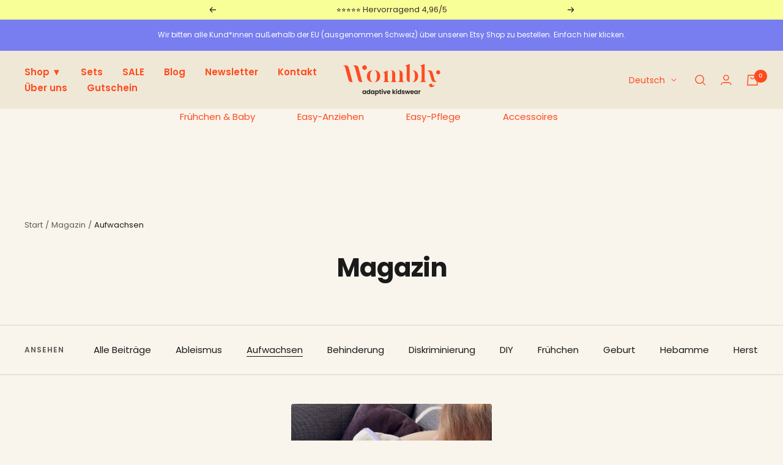

--- FILE ---
content_type: text/javascript
request_url: https://wombly.com/cdn/shop/t/5/assets/custom.js?v=167639537848865775061679049349
body_size: -683
content:
//# sourceMappingURL=/cdn/shop/t/5/assets/custom.js.map?v=167639537848865775061679049349


--- FILE ---
content_type: application/x-javascript
request_url: https://app.cart-bot.net/public/status/shop/wombly-de.myshopify.com.js?1769111569
body_size: -298
content:
var giftbee_settings_updated='1690361620c';

--- FILE ---
content_type: application/javascript
request_url: https://cdn-app.cart-bot.net/public/js/main.js?shop=wombly-de.myshopify.com&1690361620c
body_size: 44129
content:
/**
*	Version number: 01
*/
if (typeof window.giftbeeloaded === 'undefined' ||  document.getElementById("giftbee-loaded") === null) {
	
	try {
		// Mark Giftbee as loaded
		window.giftbeeloaded = true;
		
		var elem54214243 = document.createElement('div');
		elem54214243.id = 'giftbee-loaded';
		elem54214243.style.cssText = 'display:none;';
	
		document.body.appendChild(elem54214243);
	} catch(e) {
		console.error(e); 
	}
	
	
	(function() {


		var loadScript = function(url, callback){
			var script = document.createElement("script")
			script.type = "text/javascript";
			script.setAttribute("defer", "defer");
		 
			if (script.readyState){  //IE
				script.onreadystatechange = function(){
					if (script.readyState == "loaded" ||
							script.readyState == "complete"){
						script.onreadystatechange = null;
						callback();
					}
				};
			} else {  //Others
				script.onload = function(){
					callback();
				};
			}
		 
			script.src = url;
			document.getElementsByTagName("head")[0].appendChild(script);
		};

		var leakyBucket = {
			bucket: 0,
			capacity: 10, // TODO increase to 10 or more after shisenfox fixed the theme
			delay: 500,
			add: function() {
				this.bucket++;
				this.clearBucket();
			},
			clearBucketTimeout: null,
			clearBucket: function() {
				if (this.clearBucketTimeout !== null) {
					clearTimeout(this.clearBucketTimeout);
				}
				
				var self = this;
				setTimeout(function() {
					self.bucket = 0;
				}, this.delay);
			},
			hasSpace: function() {
				if (this.bucket < this.capacity) {
					return true;
				}
				
				return false;
			}
		}

				
		// Main GiftBee app		
		var GiftBee = function($) {

			var dbRules = [{"id":9919,"name":"Wombly Flyer 2023","must_include_any_variant":"true","remove_the_initial_variants":"false","works_in_reverse":"false","status":"enabled","apply_once_per_cart":"true","condition_type":"products","cart_value_min":"0","cart_value_max":"","cart_value_max_enable":"false","apply_once_per_session":"false","apply_only_on_add_to_cart":"false","products_min":"0","products_max":"","products_max_enable":"false","product_variants_contain":[{"product_id":"7642000851093","variant_id":"42693139431573","title":"adaptiver Wickelbody - Nugat-Creme-gestreift \/ 38","selling_plan_name":"One-time purchase or any selling plan","selling_plan_id":"one_time_or_any","quantity":1},{"product_id":"7642000851093","variant_id":"42693139464341","title":"adaptiver Wickelbody - Nugat-Creme-gestreift \/ 46","selling_plan_name":"One-time purchase or any selling plan","selling_plan_id":"one_time_or_any","quantity":1},{"product_id":"7642000851093","variant_id":"42693139497109","title":"adaptiver Wickelbody - Nugat-Creme-gestreift \/ 50\/56","selling_plan_name":"One-time purchase or any selling plan","selling_plan_id":"one_time_or_any","quantity":1},{"product_id":"7642000851093","variant_id":"42693139529877","title":"adaptiver Wickelbody - Nugat-Creme-gestreift \/ 62\/68","selling_plan_name":"One-time purchase or any selling plan","selling_plan_id":"one_time_or_any","quantity":1},{"product_id":"7642000851093","variant_id":"42693139562645","title":"adaptiver Wickelbody - Nugat-Creme-gestreift \/ 74\/80","selling_plan_name":"One-time purchase or any selling plan","selling_plan_id":"one_time_or_any","quantity":1},{"product_id":"7642000851093","variant_id":"42693139595413","title":"adaptiver Wickelbody - Nugat-Creme-gestreift \/ 86\/92","selling_plan_name":"One-time purchase or any selling plan","selling_plan_id":"one_time_or_any","quantity":1},{"product_id":"7642000851093","variant_id":"42693139628181","title":"adaptiver Wickelbody - Nugat-Creme-gestreift \/ 98\/110","selling_plan_name":"One-time purchase or any selling plan","selling_plan_id":"one_time_or_any","quantity":1},{"product_id":"7662078263445","variant_id":"42758702465173","title":"adaptiver Strampler - 38 \/ Flieder","selling_plan_name":"One-time purchase or any selling plan","selling_plan_id":"one_time_or_any","quantity":1},{"product_id":"7662078263445","variant_id":"42758702497941","title":"adaptiver Strampler - 38 \/ Pistazie","selling_plan_name":"One-time purchase or any selling plan","selling_plan_id":"one_time_or_any","quantity":1},{"product_id":"7662078263445","variant_id":"42758702530709","title":"adaptiver Strampler - 38 \/ Nugat-Creme-gestreift","selling_plan_name":"One-time purchase or any selling plan","selling_plan_id":"one_time_or_any","quantity":1},{"product_id":"7662078263445","variant_id":"42758702563477","title":"adaptiver Strampler - 44 \/ Flieder","selling_plan_name":"One-time purchase or any selling plan","selling_plan_id":"one_time_or_any","quantity":1},{"product_id":"7662078263445","variant_id":"42758702596245","title":"adaptiver Strampler - 44 \/ Pistazie","selling_plan_name":"One-time purchase or any selling plan","selling_plan_id":"one_time_or_any","quantity":1},{"product_id":"7662078263445","variant_id":"42758702629013","title":"adaptiver Strampler - 44 \/ Nugat-Creme-gestreift","selling_plan_name":"One-time purchase or any selling plan","selling_plan_id":"one_time_or_any","quantity":1},{"product_id":"7662078263445","variant_id":"42758702661781","title":"adaptiver Strampler - 50 \/ Flieder","selling_plan_name":"One-time purchase or any selling plan","selling_plan_id":"one_time_or_any","quantity":1},{"product_id":"7662078263445","variant_id":"42758702694549","title":"adaptiver Strampler - 50 \/ Pistazie","selling_plan_name":"One-time purchase or any selling plan","selling_plan_id":"one_time_or_any","quantity":1},{"product_id":"7662078263445","variant_id":"42758702727317","title":"adaptiver Strampler - 50 \/ Nugat-Creme-gestreift","selling_plan_name":"One-time purchase or any selling plan","selling_plan_id":"one_time_or_any","quantity":1},{"product_id":"7662078263445","variant_id":"42758702760085","title":"adaptiver Strampler - 56 \/ Flieder","selling_plan_name":"One-time purchase or any selling plan","selling_plan_id":"one_time_or_any","quantity":1},{"product_id":"7662078263445","variant_id":"42758702792853","title":"adaptiver Strampler - 56 \/ Pistazie","selling_plan_name":"One-time purchase or any selling plan","selling_plan_id":"one_time_or_any","quantity":1},{"product_id":"7662078263445","variant_id":"42758702825621","title":"adaptiver Strampler - 56 \/ Nugat-Creme-gestreift","selling_plan_name":"One-time purchase or any selling plan","selling_plan_id":"one_time_or_any","quantity":1},{"product_id":"7662078263445","variant_id":"42758702858389","title":"adaptiver Strampler - 62 \/ Flieder","selling_plan_name":"One-time purchase or any selling plan","selling_plan_id":"one_time_or_any","quantity":1},{"product_id":"7662078263445","variant_id":"42758702891157","title":"adaptiver Strampler - 62 \/ Pistazie","selling_plan_name":"One-time purchase or any selling plan","selling_plan_id":"one_time_or_any","quantity":1},{"product_id":"7662078263445","variant_id":"42758702923925","title":"adaptiver Strampler - 62 \/ Nugat-Creme-gestreift","selling_plan_name":"One-time purchase or any selling plan","selling_plan_id":"one_time_or_any","quantity":1},{"product_id":"7662078263445","variant_id":"42758702956693","title":"adaptiver Strampler - 68 \/ Flieder","selling_plan_name":"One-time purchase or any selling plan","selling_plan_id":"one_time_or_any","quantity":1},{"product_id":"7662078263445","variant_id":"42758702989461","title":"adaptiver Strampler - 68 \/ Pistazie","selling_plan_name":"One-time purchase or any selling plan","selling_plan_id":"one_time_or_any","quantity":1},{"product_id":"7662078263445","variant_id":"42758703022229","title":"adaptiver Strampler - 68 \/ Nugat-Creme-gestreift","selling_plan_name":"One-time purchase or any selling plan","selling_plan_id":"one_time_or_any","quantity":1},{"product_id":"7662078263445","variant_id":"42758703054997","title":"adaptiver Strampler - 74 \/ Flieder","selling_plan_name":"One-time purchase or any selling plan","selling_plan_id":"one_time_or_any","quantity":1},{"product_id":"7662078263445","variant_id":"42758703087765","title":"adaptiver Strampler - 74 \/ Pistazie","selling_plan_name":"One-time purchase or any selling plan","selling_plan_id":"one_time_or_any","quantity":1},{"product_id":"7662078263445","variant_id":"42758703120533","title":"adaptiver Strampler - 74 \/ Nugat-Creme-gestreift","selling_plan_name":"One-time purchase or any selling plan","selling_plan_id":"one_time_or_any","quantity":1},{"product_id":"7662078263445","variant_id":"42758703153301","title":"adaptiver Strampler - 80 \/ Flieder","selling_plan_name":"One-time purchase or any selling plan","selling_plan_id":"one_time_or_any","quantity":1},{"product_id":"7662078263445","variant_id":"42758703186069","title":"adaptiver Strampler - 80 \/ Pistazie","selling_plan_name":"One-time purchase or any selling plan","selling_plan_id":"one_time_or_any","quantity":1},{"product_id":"7662078263445","variant_id":"42758703218837","title":"adaptiver Strampler - 80 \/ Nugat-Creme-gestreift","selling_plan_name":"One-time purchase or any selling plan","selling_plan_id":"one_time_or_any","quantity":1},{"product_id":"7662078263445","variant_id":"42758703251605","title":"adaptiver Strampler - 86 \/ Flieder","selling_plan_name":"One-time purchase or any selling plan","selling_plan_id":"one_time_or_any","quantity":1},{"product_id":"7662078263445","variant_id":"42758703284373","title":"adaptiver Strampler - 86 \/ Pistazie","selling_plan_name":"One-time purchase or any selling plan","selling_plan_id":"one_time_or_any","quantity":1},{"product_id":"7662078263445","variant_id":"42758703317141","title":"adaptiver Strampler - 86 \/ Nugat-Creme-gestreift","selling_plan_name":"One-time purchase or any selling plan","selling_plan_id":"one_time_or_any","quantity":1},{"product_id":"7662078263445","variant_id":"42758703349909","title":"adaptiver Strampler - 92 \/ Flieder","selling_plan_name":"One-time purchase or any selling plan","selling_plan_id":"one_time_or_any","quantity":1},{"product_id":"7662078263445","variant_id":"42758703382677","title":"adaptiver Strampler - 92 \/ Pistazie","selling_plan_name":"One-time purchase or any selling plan","selling_plan_id":"one_time_or_any","quantity":1},{"product_id":"7662078263445","variant_id":"42758703415445","title":"adaptiver Strampler - 92 \/ Nugat-Creme-gestreift","selling_plan_name":"One-time purchase or any selling plan","selling_plan_id":"one_time_or_any","quantity":1},{"product_id":"7662078263445","variant_id":"42758703448213","title":"adaptiver Strampler - 98 \/ Flieder","selling_plan_name":"One-time purchase or any selling plan","selling_plan_id":"one_time_or_any","quantity":1},{"product_id":"7662078263445","variant_id":"42758703480981","title":"adaptiver Strampler - 98 \/ Pistazie","selling_plan_name":"One-time purchase or any selling plan","selling_plan_id":"one_time_or_any","quantity":1},{"product_id":"7662078263445","variant_id":"42758703513749","title":"adaptiver Strampler - 98 \/ Nugat-Creme-gestreift","selling_plan_name":"One-time purchase or any selling plan","selling_plan_id":"one_time_or_any","quantity":1},{"product_id":"7662078263445","variant_id":"42758703546517","title":"adaptiver Strampler - 104 \/ Flieder","selling_plan_name":"One-time purchase or any selling plan","selling_plan_id":"one_time_or_any","quantity":1},{"product_id":"7662078263445","variant_id":"42758703579285","title":"adaptiver Strampler - 104 \/ Pistazie","selling_plan_name":"One-time purchase or any selling plan","selling_plan_id":"one_time_or_any","quantity":1},{"product_id":"7662078263445","variant_id":"42758703612053","title":"adaptiver Strampler - 104 \/ Nugat-Creme-gestreift","selling_plan_name":"One-time purchase or any selling plan","selling_plan_id":"one_time_or_any","quantity":1},{"product_id":"7662078263445","variant_id":"42758703644821","title":"adaptiver Strampler - 116 \/ Flieder","selling_plan_name":"One-time purchase or any selling plan","selling_plan_id":"one_time_or_any","quantity":1},{"product_id":"7662078263445","variant_id":"42758703677589","title":"adaptiver Strampler - 116 \/ Pistazie","selling_plan_name":"One-time purchase or any selling plan","selling_plan_id":"one_time_or_any","quantity":1},{"product_id":"7662078263445","variant_id":"42758703710357","title":"adaptiver Strampler - 116 \/ Nugat-Creme-gestreift","selling_plan_name":"One-time purchase or any selling plan","selling_plan_id":"one_time_or_any","quantity":1},{"product_id":"7666318246037","variant_id":"42758706495637","title":"adaptiver Strampler mit Wickeloberteil - 38 \/ Flieder","selling_plan_name":"One-time purchase or any selling plan","selling_plan_id":"one_time_or_any","quantity":1},{"product_id":"7666318246037","variant_id":"42758706528405","title":"adaptiver Strampler mit Wickeloberteil - 38 \/ Pistazie","selling_plan_name":"One-time purchase or any selling plan","selling_plan_id":"one_time_or_any","quantity":1},{"product_id":"7666318246037","variant_id":"42758706561173","title":"adaptiver Strampler mit Wickeloberteil - 38 \/ Nugat-Creme-gestreift","selling_plan_name":"One-time purchase or any selling plan","selling_plan_id":"one_time_or_any","quantity":1},{"product_id":"7666318246037","variant_id":"42758706593941","title":"adaptiver Strampler mit Wickeloberteil - 44 \/ Flieder","selling_plan_name":"One-time purchase or any selling plan","selling_plan_id":"one_time_or_any","quantity":1},{"product_id":"7666318246037","variant_id":"42758706626709","title":"adaptiver Strampler mit Wickeloberteil - 44 \/ Pistazie","selling_plan_name":"One-time purchase or any selling plan","selling_plan_id":"one_time_or_any","quantity":1},{"product_id":"7666318246037","variant_id":"42758706659477","title":"adaptiver Strampler mit Wickeloberteil - 44 \/ Nugat-Creme-gestreift","selling_plan_name":"One-time purchase or any selling plan","selling_plan_id":"one_time_or_any","quantity":1},{"product_id":"7666318246037","variant_id":"42758706692245","title":"adaptiver Strampler mit Wickeloberteil - 50 \/ Flieder","selling_plan_name":"One-time purchase or any selling plan","selling_plan_id":"one_time_or_any","quantity":1},{"product_id":"7666318246037","variant_id":"42758706725013","title":"adaptiver Strampler mit Wickeloberteil - 50 \/ Pistazie","selling_plan_name":"One-time purchase or any selling plan","selling_plan_id":"one_time_or_any","quantity":1},{"product_id":"7666318246037","variant_id":"42758706757781","title":"adaptiver Strampler mit Wickeloberteil - 50 \/ Nugat-Creme-gestreift","selling_plan_name":"One-time purchase or any selling plan","selling_plan_id":"one_time_or_any","quantity":1},{"product_id":"7666318246037","variant_id":"42758706790549","title":"adaptiver Strampler mit Wickeloberteil - 56 \/ Flieder","selling_plan_name":"One-time purchase or any selling plan","selling_plan_id":"one_time_or_any","quantity":1},{"product_id":"7666318246037","variant_id":"42758706823317","title":"adaptiver Strampler mit Wickeloberteil - 56 \/ Pistazie","selling_plan_name":"One-time purchase or any selling plan","selling_plan_id":"one_time_or_any","quantity":1},{"product_id":"7666318246037","variant_id":"42758706856085","title":"adaptiver Strampler mit Wickeloberteil - 56 \/ Nugat-Creme-gestreift","selling_plan_name":"One-time purchase or any selling plan","selling_plan_id":"one_time_or_any","quantity":1},{"product_id":"7666318246037","variant_id":"42758706888853","title":"adaptiver Strampler mit Wickeloberteil - 62 \/ Flieder","selling_plan_name":"One-time purchase or any selling plan","selling_plan_id":"one_time_or_any","quantity":1},{"product_id":"7666318246037","variant_id":"42758706921621","title":"adaptiver Strampler mit Wickeloberteil - 62 \/ Pistazie","selling_plan_name":"One-time purchase or any selling plan","selling_plan_id":"one_time_or_any","quantity":1},{"product_id":"7666318246037","variant_id":"42758706954389","title":"adaptiver Strampler mit Wickeloberteil - 62 \/ Nugat-Creme-gestreift","selling_plan_name":"One-time purchase or any selling plan","selling_plan_id":"one_time_or_any","quantity":1},{"product_id":"7666318246037","variant_id":"42758706987157","title":"adaptiver Strampler mit Wickeloberteil - 68 \/ Flieder","selling_plan_name":"One-time purchase or any selling plan","selling_plan_id":"one_time_or_any","quantity":1},{"product_id":"7666318246037","variant_id":"42758707019925","title":"adaptiver Strampler mit Wickeloberteil - 68 \/ Pistazie","selling_plan_name":"One-time purchase or any selling plan","selling_plan_id":"one_time_or_any","quantity":1},{"product_id":"7666318246037","variant_id":"42758707052693","title":"adaptiver Strampler mit Wickeloberteil - 68 \/ Nugat-Creme-gestreift","selling_plan_name":"One-time purchase or any selling plan","selling_plan_id":"one_time_or_any","quantity":1},{"product_id":"7666318246037","variant_id":"42758707085461","title":"adaptiver Strampler mit Wickeloberteil - 74 \/ Flieder","selling_plan_name":"One-time purchase or any selling plan","selling_plan_id":"one_time_or_any","quantity":1},{"product_id":"7666318246037","variant_id":"42758707118229","title":"adaptiver Strampler mit Wickeloberteil - 74 \/ Pistazie","selling_plan_name":"One-time purchase or any selling plan","selling_plan_id":"one_time_or_any","quantity":1},{"product_id":"7666318246037","variant_id":"42758707150997","title":"adaptiver Strampler mit Wickeloberteil - 74 \/ Nugat-Creme-gestreift","selling_plan_name":"One-time purchase or any selling plan","selling_plan_id":"one_time_or_any","quantity":1},{"product_id":"7666318246037","variant_id":"42758707183765","title":"adaptiver Strampler mit Wickeloberteil - 80 \/ Flieder","selling_plan_name":"One-time purchase or any selling plan","selling_plan_id":"one_time_or_any","quantity":1},{"product_id":"7666318246037","variant_id":"42758707216533","title":"adaptiver Strampler mit Wickeloberteil - 80 \/ Pistazie","selling_plan_name":"One-time purchase or any selling plan","selling_plan_id":"one_time_or_any","quantity":1},{"product_id":"7666318246037","variant_id":"42758707249301","title":"adaptiver Strampler mit Wickeloberteil - 80 \/ Nugat-Creme-gestreift","selling_plan_name":"One-time purchase or any selling plan","selling_plan_id":"one_time_or_any","quantity":1},{"product_id":"7666318246037","variant_id":"42758707282069","title":"adaptiver Strampler mit Wickeloberteil - 86 \/ Flieder","selling_plan_name":"One-time purchase or any selling plan","selling_plan_id":"one_time_or_any","quantity":1},{"product_id":"7666318246037","variant_id":"42758707314837","title":"adaptiver Strampler mit Wickeloberteil - 86 \/ Pistazie","selling_plan_name":"One-time purchase or any selling plan","selling_plan_id":"one_time_or_any","quantity":1},{"product_id":"7666318246037","variant_id":"42758707347605","title":"adaptiver Strampler mit Wickeloberteil - 86 \/ Nugat-Creme-gestreift","selling_plan_name":"One-time purchase or any selling plan","selling_plan_id":"one_time_or_any","quantity":1},{"product_id":"7666318246037","variant_id":"42758707380373","title":"adaptiver Strampler mit Wickeloberteil - 92 \/ Flieder","selling_plan_name":"One-time purchase or any selling plan","selling_plan_id":"one_time_or_any","quantity":1},{"product_id":"7666318246037","variant_id":"42758707413141","title":"adaptiver Strampler mit Wickeloberteil - 92 \/ Pistazie","selling_plan_name":"One-time purchase or any selling plan","selling_plan_id":"one_time_or_any","quantity":1},{"product_id":"7666318246037","variant_id":"42758707445909","title":"adaptiver Strampler mit Wickeloberteil - 92 \/ Nugat-Creme-gestreift","selling_plan_name":"One-time purchase or any selling plan","selling_plan_id":"one_time_or_any","quantity":1},{"product_id":"7666318246037","variant_id":"42758707478677","title":"adaptiver Strampler mit Wickeloberteil - 98 \/ Flieder","selling_plan_name":"One-time purchase or any selling plan","selling_plan_id":"one_time_or_any","quantity":1},{"product_id":"7666318246037","variant_id":"42758707511445","title":"adaptiver Strampler mit Wickeloberteil - 98 \/ Pistazie","selling_plan_name":"One-time purchase or any selling plan","selling_plan_id":"one_time_or_any","quantity":1},{"product_id":"7666318246037","variant_id":"42758707544213","title":"adaptiver Strampler mit Wickeloberteil - 98 \/ Nugat-Creme-gestreift","selling_plan_name":"One-time purchase or any selling plan","selling_plan_id":"one_time_or_any","quantity":1},{"product_id":"7666318246037","variant_id":"42758707576981","title":"adaptiver Strampler mit Wickeloberteil - 104 \/ Flieder","selling_plan_name":"One-time purchase or any selling plan","selling_plan_id":"one_time_or_any","quantity":1},{"product_id":"7666318246037","variant_id":"42758707609749","title":"adaptiver Strampler mit Wickeloberteil - 104 \/ Pistazie","selling_plan_name":"One-time purchase or any selling plan","selling_plan_id":"one_time_or_any","quantity":1},{"product_id":"7666318246037","variant_id":"42758707642517","title":"adaptiver Strampler mit Wickeloberteil - 104 \/ Nugat-Creme-gestreift","selling_plan_name":"One-time purchase or any selling plan","selling_plan_id":"one_time_or_any","quantity":1},{"product_id":"7666318246037","variant_id":"42758707675285","title":"adaptiver Strampler mit Wickeloberteil - 116 \/ Flieder","selling_plan_name":"One-time purchase or any selling plan","selling_plan_id":"one_time_or_any","quantity":1},{"product_id":"7666318246037","variant_id":"42758707708053","title":"adaptiver Strampler mit Wickeloberteil - 116 \/ Pistazie","selling_plan_name":"One-time purchase or any selling plan","selling_plan_id":"one_time_or_any","quantity":1},{"product_id":"7666318246037","variant_id":"42758707740821","title":"adaptiver Strampler mit Wickeloberteil - 116 \/ Nugat-Creme-gestreift","selling_plan_name":"One-time purchase or any selling plan","selling_plan_id":"one_time_or_any","quantity":1},{"product_id":"7666358059157","variant_id":"42758791692437","title":"Set Mini adaptiv - 38 \/ Flieder","selling_plan_name":"One-time purchase or any selling plan","selling_plan_id":"one_time_or_any","quantity":1},{"product_id":"7666358059157","variant_id":"42758791725205","title":"Set Mini adaptiv - 38 \/ Pistazie","selling_plan_name":"One-time purchase or any selling plan","selling_plan_id":"one_time_or_any","quantity":1},{"product_id":"7666358059157","variant_id":"42758791757973","title":"Set Mini adaptiv - 38 \/ Nugat-Creme-Gestreift","selling_plan_name":"One-time purchase or any selling plan","selling_plan_id":"one_time_or_any","quantity":1},{"product_id":"7666358059157","variant_id":"42758791790741","title":"Set Mini adaptiv - 44 \/ Flieder","selling_plan_name":"One-time purchase or any selling plan","selling_plan_id":"one_time_or_any","quantity":1},{"product_id":"7666358059157","variant_id":"42758791823509","title":"Set Mini adaptiv - 44 \/ Pistazie","selling_plan_name":"One-time purchase or any selling plan","selling_plan_id":"one_time_or_any","quantity":1},{"product_id":"7666358059157","variant_id":"42758791856277","title":"Set Mini adaptiv - 44 \/ Nugat-Creme-Gestreift","selling_plan_name":"One-time purchase or any selling plan","selling_plan_id":"one_time_or_any","quantity":1},{"product_id":"7666358059157","variant_id":"42758791889045","title":"Set Mini adaptiv - 50 \/ Flieder","selling_plan_name":"One-time purchase or any selling plan","selling_plan_id":"one_time_or_any","quantity":1},{"product_id":"7666358059157","variant_id":"42758791921813","title":"Set Mini adaptiv - 50 \/ Pistazie","selling_plan_name":"One-time purchase or any selling plan","selling_plan_id":"one_time_or_any","quantity":1},{"product_id":"7666358059157","variant_id":"42758791954581","title":"Set Mini adaptiv - 50 \/ Nugat-Creme-Gestreift","selling_plan_name":"One-time purchase or any selling plan","selling_plan_id":"one_time_or_any","quantity":1},{"product_id":"7666358059157","variant_id":"42758791987349","title":"Set Mini adaptiv - 56 \/ Flieder","selling_plan_name":"One-time purchase or any selling plan","selling_plan_id":"one_time_or_any","quantity":1},{"product_id":"7666358059157","variant_id":"42758792020117","title":"Set Mini adaptiv - 56 \/ Pistazie","selling_plan_name":"One-time purchase or any selling plan","selling_plan_id":"one_time_or_any","quantity":1},{"product_id":"7666358059157","variant_id":"42758792052885","title":"Set Mini adaptiv - 56 \/ Nugat-Creme-Gestreift","selling_plan_name":"One-time purchase or any selling plan","selling_plan_id":"one_time_or_any","quantity":1},{"product_id":"7666358059157","variant_id":"42758792085653","title":"Set Mini adaptiv - 62 \/ Flieder","selling_plan_name":"One-time purchase or any selling plan","selling_plan_id":"one_time_or_any","quantity":1},{"product_id":"7666358059157","variant_id":"42758792118421","title":"Set Mini adaptiv - 62 \/ Pistazie","selling_plan_name":"One-time purchase or any selling plan","selling_plan_id":"one_time_or_any","quantity":1},{"product_id":"7666358059157","variant_id":"42758792151189","title":"Set Mini adaptiv - 62 \/ Nugat-Creme-Gestreift","selling_plan_name":"One-time purchase or any selling plan","selling_plan_id":"one_time_or_any","quantity":1},{"product_id":"7666358059157","variant_id":"42758792183957","title":"Set Mini adaptiv - 68 \/ Flieder","selling_plan_name":"One-time purchase or any selling plan","selling_plan_id":"one_time_or_any","quantity":1},{"product_id":"7666358059157","variant_id":"42758792216725","title":"Set Mini adaptiv - 68 \/ Pistazie","selling_plan_name":"One-time purchase or any selling plan","selling_plan_id":"one_time_or_any","quantity":1},{"product_id":"7666358059157","variant_id":"42758792249493","title":"Set Mini adaptiv - 68 \/ Nugat-Creme-Gestreift","selling_plan_name":"One-time purchase or any selling plan","selling_plan_id":"one_time_or_any","quantity":1},{"product_id":"7666358059157","variant_id":"42758792282261","title":"Set Mini adaptiv - 74 \/ Flieder","selling_plan_name":"One-time purchase or any selling plan","selling_plan_id":"one_time_or_any","quantity":1},{"product_id":"7666358059157","variant_id":"42758792315029","title":"Set Mini adaptiv - 74 \/ Pistazie","selling_plan_name":"One-time purchase or any selling plan","selling_plan_id":"one_time_or_any","quantity":1},{"product_id":"7666358059157","variant_id":"42758792347797","title":"Set Mini adaptiv - 74 \/ Nugat-Creme-Gestreift","selling_plan_name":"One-time purchase or any selling plan","selling_plan_id":"one_time_or_any","quantity":1},{"product_id":"7666358059157","variant_id":"42758792380565","title":"Set Mini adaptiv - 80 \/ Flieder","selling_plan_name":"One-time purchase or any selling plan","selling_plan_id":"one_time_or_any","quantity":1},{"product_id":"7666358059157","variant_id":"42758792413333","title":"Set Mini adaptiv - 80 \/ Pistazie","selling_plan_name":"One-time purchase or any selling plan","selling_plan_id":"one_time_or_any","quantity":1},{"product_id":"7666358059157","variant_id":"42758792446101","title":"Set Mini adaptiv - 80 \/ Nugat-Creme-Gestreift","selling_plan_name":"One-time purchase or any selling plan","selling_plan_id":"one_time_or_any","quantity":1},{"product_id":"7666358059157","variant_id":"42758792478869","title":"Set Mini adaptiv - 86 \/ Flieder","selling_plan_name":"One-time purchase or any selling plan","selling_plan_id":"one_time_or_any","quantity":1},{"product_id":"7666358059157","variant_id":"42758792511637","title":"Set Mini adaptiv - 86 \/ Pistazie","selling_plan_name":"One-time purchase or any selling plan","selling_plan_id":"one_time_or_any","quantity":1},{"product_id":"7666358059157","variant_id":"42758792544405","title":"Set Mini adaptiv - 86 \/ Nugat-Creme-Gestreift","selling_plan_name":"One-time purchase or any selling plan","selling_plan_id":"one_time_or_any","quantity":1},{"product_id":"7666358059157","variant_id":"42758792577173","title":"Set Mini adaptiv - 92 \/ Flieder","selling_plan_name":"One-time purchase or any selling plan","selling_plan_id":"one_time_or_any","quantity":1},{"product_id":"7666358059157","variant_id":"42758792609941","title":"Set Mini adaptiv - 92 \/ Pistazie","selling_plan_name":"One-time purchase or any selling plan","selling_plan_id":"one_time_or_any","quantity":1},{"product_id":"7666358059157","variant_id":"42758792642709","title":"Set Mini adaptiv - 92 \/ Nugat-Creme-Gestreift","selling_plan_name":"One-time purchase or any selling plan","selling_plan_id":"one_time_or_any","quantity":1},{"product_id":"7666358059157","variant_id":"42758792675477","title":"Set Mini adaptiv - 98 \/ Flieder","selling_plan_name":"One-time purchase or any selling plan","selling_plan_id":"one_time_or_any","quantity":1},{"product_id":"7666358059157","variant_id":"42758792708245","title":"Set Mini adaptiv - 98 \/ Pistazie","selling_plan_name":"One-time purchase or any selling plan","selling_plan_id":"one_time_or_any","quantity":1},{"product_id":"7666358059157","variant_id":"42758792741013","title":"Set Mini adaptiv - 98 \/ Nugat-Creme-Gestreift","selling_plan_name":"One-time purchase or any selling plan","selling_plan_id":"one_time_or_any","quantity":1},{"product_id":"7666358059157","variant_id":"42758792773781","title":"Set Mini adaptiv - 104 \/ Flieder","selling_plan_name":"One-time purchase or any selling plan","selling_plan_id":"one_time_or_any","quantity":1},{"product_id":"7666358059157","variant_id":"42758792806549","title":"Set Mini adaptiv - 104 \/ Pistazie","selling_plan_name":"One-time purchase or any selling plan","selling_plan_id":"one_time_or_any","quantity":1},{"product_id":"7666358059157","variant_id":"42758792839317","title":"Set Mini adaptiv - 104 \/ Nugat-Creme-Gestreift","selling_plan_name":"One-time purchase or any selling plan","selling_plan_id":"one_time_or_any","quantity":1},{"product_id":"7666358059157","variant_id":"42758792872085","title":"Set Mini adaptiv - 116 \/ Flieder","selling_plan_name":"One-time purchase or any selling plan","selling_plan_id":"one_time_or_any","quantity":1},{"product_id":"7666358059157","variant_id":"42758792904853","title":"Set Mini adaptiv - 116 \/ Pistazie","selling_plan_name":"One-time purchase or any selling plan","selling_plan_id":"one_time_or_any","quantity":1},{"product_id":"7666358059157","variant_id":"42758792937621","title":"Set Mini adaptiv - 116 \/ Nugat-Creme-Gestreift","selling_plan_name":"One-time purchase or any selling plan","selling_plan_id":"one_time_or_any","quantity":1},{"product_id":"7667677954197","variant_id":"42788902043797","title":"Set adaptiv 1 - 38 \/ Flieder","selling_plan_name":"One-time purchase or any selling plan","selling_plan_id":"one_time_or_any","quantity":1},{"product_id":"7667677954197","variant_id":"42788902076565","title":"Set adaptiv 1 - 38 \/ Pistazie","selling_plan_name":"One-time purchase or any selling plan","selling_plan_id":"one_time_or_any","quantity":1},{"product_id":"7667677954197","variant_id":"42788902109333","title":"Set adaptiv 1 - 38 \/ Nugat-Creme-gestreift","selling_plan_name":"One-time purchase or any selling plan","selling_plan_id":"one_time_or_any","quantity":1},{"product_id":"7667677954197","variant_id":"42788902142101","title":"Set adaptiv 1 - 44 \/ Flieder","selling_plan_name":"One-time purchase or any selling plan","selling_plan_id":"one_time_or_any","quantity":1},{"product_id":"7667677954197","variant_id":"42788902174869","title":"Set adaptiv 1 - 44 \/ Pistazie","selling_plan_name":"One-time purchase or any selling plan","selling_plan_id":"one_time_or_any","quantity":1},{"product_id":"7667677954197","variant_id":"42788902207637","title":"Set adaptiv 1 - 44 \/ Nugat-Creme-gestreift","selling_plan_name":"One-time purchase or any selling plan","selling_plan_id":"one_time_or_any","quantity":1},{"product_id":"7667677954197","variant_id":"42788902240405","title":"Set adaptiv 1 - 50 \/ Flieder","selling_plan_name":"One-time purchase or any selling plan","selling_plan_id":"one_time_or_any","quantity":1},{"product_id":"7667677954197","variant_id":"42788902273173","title":"Set adaptiv 1 - 50 \/ Pistazie","selling_plan_name":"One-time purchase or any selling plan","selling_plan_id":"one_time_or_any","quantity":1},{"product_id":"7667677954197","variant_id":"42788902305941","title":"Set adaptiv 1 - 50 \/ Nugat-Creme-gestreift","selling_plan_name":"One-time purchase or any selling plan","selling_plan_id":"one_time_or_any","quantity":1},{"product_id":"7667677954197","variant_id":"42788902338709","title":"Set adaptiv 1 - 56 \/ Flieder","selling_plan_name":"One-time purchase or any selling plan","selling_plan_id":"one_time_or_any","quantity":1},{"product_id":"7667677954197","variant_id":"42788902371477","title":"Set adaptiv 1 - 56 \/ Pistazie","selling_plan_name":"One-time purchase or any selling plan","selling_plan_id":"one_time_or_any","quantity":1},{"product_id":"7667677954197","variant_id":"42788902404245","title":"Set adaptiv 1 - 56 \/ Nugat-Creme-gestreift","selling_plan_name":"One-time purchase or any selling plan","selling_plan_id":"one_time_or_any","quantity":1},{"product_id":"7667677954197","variant_id":"42788902437013","title":"Set adaptiv 1 - 62 \/ Flieder","selling_plan_name":"One-time purchase or any selling plan","selling_plan_id":"one_time_or_any","quantity":1},{"product_id":"7667677954197","variant_id":"42788902469781","title":"Set adaptiv 1 - 62 \/ Pistazie","selling_plan_name":"One-time purchase or any selling plan","selling_plan_id":"one_time_or_any","quantity":1},{"product_id":"7667677954197","variant_id":"42788902502549","title":"Set adaptiv 1 - 62 \/ Nugat-Creme-gestreift","selling_plan_name":"One-time purchase or any selling plan","selling_plan_id":"one_time_or_any","quantity":1},{"product_id":"7667677954197","variant_id":"42788902535317","title":"Set adaptiv 1 - 68 \/ Flieder","selling_plan_name":"One-time purchase or any selling plan","selling_plan_id":"one_time_or_any","quantity":1},{"product_id":"7667677954197","variant_id":"42788902568085","title":"Set adaptiv 1 - 68 \/ Pistazie","selling_plan_name":"One-time purchase or any selling plan","selling_plan_id":"one_time_or_any","quantity":1},{"product_id":"7667677954197","variant_id":"42788902600853","title":"Set adaptiv 1 - 68 \/ Nugat-Creme-gestreift","selling_plan_name":"One-time purchase or any selling plan","selling_plan_id":"one_time_or_any","quantity":1},{"product_id":"7667677954197","variant_id":"42788902633621","title":"Set adaptiv 1 - 74 \/ Flieder","selling_plan_name":"One-time purchase or any selling plan","selling_plan_id":"one_time_or_any","quantity":1},{"product_id":"7667677954197","variant_id":"42788902666389","title":"Set adaptiv 1 - 74 \/ Pistazie","selling_plan_name":"One-time purchase or any selling plan","selling_plan_id":"one_time_or_any","quantity":1},{"product_id":"7667677954197","variant_id":"42788902699157","title":"Set adaptiv 1 - 74 \/ Nugat-Creme-gestreift","selling_plan_name":"One-time purchase or any selling plan","selling_plan_id":"one_time_or_any","quantity":1},{"product_id":"7667677954197","variant_id":"42788902731925","title":"Set adaptiv 1 - 80 \/ Flieder","selling_plan_name":"One-time purchase or any selling plan","selling_plan_id":"one_time_or_any","quantity":1},{"product_id":"7667677954197","variant_id":"42788902764693","title":"Set adaptiv 1 - 80 \/ Pistazie","selling_plan_name":"One-time purchase or any selling plan","selling_plan_id":"one_time_or_any","quantity":1},{"product_id":"7667677954197","variant_id":"42788902797461","title":"Set adaptiv 1 - 80 \/ Nugat-Creme-gestreift","selling_plan_name":"One-time purchase or any selling plan","selling_plan_id":"one_time_or_any","quantity":1},{"product_id":"7667677954197","variant_id":"42788902830229","title":"Set adaptiv 1 - 86 \/ Flieder","selling_plan_name":"One-time purchase or any selling plan","selling_plan_id":"one_time_or_any","quantity":1},{"product_id":"7667677954197","variant_id":"42788902862997","title":"Set adaptiv 1 - 86 \/ Pistazie","selling_plan_name":"One-time purchase or any selling plan","selling_plan_id":"one_time_or_any","quantity":1},{"product_id":"7667677954197","variant_id":"42788902895765","title":"Set adaptiv 1 - 86 \/ Nugat-Creme-gestreift","selling_plan_name":"One-time purchase or any selling plan","selling_plan_id":"one_time_or_any","quantity":1},{"product_id":"7667677954197","variant_id":"42788902928533","title":"Set adaptiv 1 - 92 \/ Flieder","selling_plan_name":"One-time purchase or any selling plan","selling_plan_id":"one_time_or_any","quantity":1},{"product_id":"7667677954197","variant_id":"42788902961301","title":"Set adaptiv 1 - 92 \/ Pistazie","selling_plan_name":"One-time purchase or any selling plan","selling_plan_id":"one_time_or_any","quantity":1},{"product_id":"7667677954197","variant_id":"42788902994069","title":"Set adaptiv 1 - 92 \/ Nugat-Creme-gestreift","selling_plan_name":"One-time purchase or any selling plan","selling_plan_id":"one_time_or_any","quantity":1},{"product_id":"7667677954197","variant_id":"42788903026837","title":"Set adaptiv 1 - 98 \/ Flieder","selling_plan_name":"One-time purchase or any selling plan","selling_plan_id":"one_time_or_any","quantity":1},{"product_id":"7667677954197","variant_id":"42788903059605","title":"Set adaptiv 1 - 98 \/ Pistazie","selling_plan_name":"One-time purchase or any selling plan","selling_plan_id":"one_time_or_any","quantity":1},{"product_id":"7667677954197","variant_id":"42788903092373","title":"Set adaptiv 1 - 98 \/ Nugat-Creme-gestreift","selling_plan_name":"One-time purchase or any selling plan","selling_plan_id":"one_time_or_any","quantity":1},{"product_id":"7667677954197","variant_id":"42788903125141","title":"Set adaptiv 1 - 104 \/ Flieder","selling_plan_name":"One-time purchase or any selling plan","selling_plan_id":"one_time_or_any","quantity":1},{"product_id":"7667677954197","variant_id":"42788903157909","title":"Set adaptiv 1 - 104 \/ Pistazie","selling_plan_name":"One-time purchase or any selling plan","selling_plan_id":"one_time_or_any","quantity":1},{"product_id":"7667677954197","variant_id":"42788903190677","title":"Set adaptiv 1 - 104 \/ Nugat-Creme-gestreift","selling_plan_name":"One-time purchase or any selling plan","selling_plan_id":"one_time_or_any","quantity":1},{"product_id":"7667677954197","variant_id":"42788903223445","title":"Set adaptiv 1 - 110 \/ Flieder","selling_plan_name":"One-time purchase or any selling plan","selling_plan_id":"one_time_or_any","quantity":1},{"product_id":"7667677954197","variant_id":"42788903256213","title":"Set adaptiv 1 - 110 \/ Pistazie","selling_plan_name":"One-time purchase or any selling plan","selling_plan_id":"one_time_or_any","quantity":1},{"product_id":"7667677954197","variant_id":"42788903288981","title":"Set adaptiv 1 - 110 \/ Nugat-Creme-gestreift","selling_plan_name":"One-time purchase or any selling plan","selling_plan_id":"one_time_or_any","quantity":1},{"product_id":"7667677954197","variant_id":"42788903321749","title":"Set adaptiv 1 - 116 \/ Flieder","selling_plan_name":"One-time purchase or any selling plan","selling_plan_id":"one_time_or_any","quantity":1},{"product_id":"7667677954197","variant_id":"42788903354517","title":"Set adaptiv 1 - 116 \/ Pistazie","selling_plan_name":"One-time purchase or any selling plan","selling_plan_id":"one_time_or_any","quantity":1},{"product_id":"7667677954197","variant_id":"42788903387285","title":"Set adaptiv 1 - 116 \/ Nugat-Creme-gestreift","selling_plan_name":"One-time purchase or any selling plan","selling_plan_id":"one_time_or_any","quantity":1},{"product_id":"7642000851093","variant_id":"42871027433621","title":"adaptiver Wickelbody - Mango \/ 38","selling_plan_name":"One-time purchase or any selling plan","selling_plan_id":"one_time_or_any","quantity":1},{"product_id":"7642000851093","variant_id":"42871027466389","title":"adaptiver Wickelbody - Mango \/ 46","selling_plan_name":"One-time purchase or any selling plan","selling_plan_id":"one_time_or_any","quantity":1},{"product_id":"7642000851093","variant_id":"42871027499157","title":"adaptiver Wickelbody - Mango \/ 50\/56","selling_plan_name":"One-time purchase or any selling plan","selling_plan_id":"one_time_or_any","quantity":1},{"product_id":"7642000851093","variant_id":"42871027531925","title":"adaptiver Wickelbody - Mango \/ 62\/68","selling_plan_name":"One-time purchase or any selling plan","selling_plan_id":"one_time_or_any","quantity":1},{"product_id":"7642000851093","variant_id":"42871027564693","title":"adaptiver Wickelbody - Mango \/ 74\/80","selling_plan_name":"One-time purchase or any selling plan","selling_plan_id":"one_time_or_any","quantity":1},{"product_id":"7642000851093","variant_id":"42871027597461","title":"adaptiver Wickelbody - Mango \/ 86\/92","selling_plan_name":"One-time purchase or any selling plan","selling_plan_id":"one_time_or_any","quantity":1},{"product_id":"7642000851093","variant_id":"42871027630229","title":"adaptiver Wickelbody - Mango \/ 98\/110","selling_plan_name":"One-time purchase or any selling plan","selling_plan_id":"one_time_or_any","quantity":1},{"product_id":"7642000851093","variant_id":"42871027662997","title":"adaptiver Wickelbody - Flieder \/ 38","selling_plan_name":"One-time purchase or any selling plan","selling_plan_id":"one_time_or_any","quantity":1},{"product_id":"7642000851093","variant_id":"42871027695765","title":"adaptiver Wickelbody - Flieder \/ 46","selling_plan_name":"One-time purchase or any selling plan","selling_plan_id":"one_time_or_any","quantity":1},{"product_id":"7642000851093","variant_id":"42871027728533","title":"adaptiver Wickelbody - Flieder \/ 50\/56","selling_plan_name":"One-time purchase or any selling plan","selling_plan_id":"one_time_or_any","quantity":1},{"product_id":"7642000851093","variant_id":"42871027761301","title":"adaptiver Wickelbody - Flieder \/ 62\/68","selling_plan_name":"One-time purchase or any selling plan","selling_plan_id":"one_time_or_any","quantity":1},{"product_id":"7642000851093","variant_id":"42871027794069","title":"adaptiver Wickelbody - Flieder \/ 74\/80","selling_plan_name":"One-time purchase or any selling plan","selling_plan_id":"one_time_or_any","quantity":1},{"product_id":"7642000851093","variant_id":"42871027826837","title":"adaptiver Wickelbody - Flieder \/ 86\/92","selling_plan_name":"One-time purchase or any selling plan","selling_plan_id":"one_time_or_any","quantity":1},{"product_id":"7642000851093","variant_id":"42871027859605","title":"adaptiver Wickelbody - Flieder \/ 98\/110","selling_plan_name":"One-time purchase or any selling plan","selling_plan_id":"one_time_or_any","quantity":1},{"product_id":"7642000851093","variant_id":"42871027892373","title":"adaptiver Wickelbody - Pistazie \/ 38","selling_plan_name":"One-time purchase or any selling plan","selling_plan_id":"one_time_or_any","quantity":1},{"product_id":"7642000851093","variant_id":"42871027925141","title":"adaptiver Wickelbody - Pistazie \/ 46","selling_plan_name":"One-time purchase or any selling plan","selling_plan_id":"one_time_or_any","quantity":1},{"product_id":"7642000851093","variant_id":"42871027957909","title":"adaptiver Wickelbody - Pistazie \/ 50\/56","selling_plan_name":"One-time purchase or any selling plan","selling_plan_id":"one_time_or_any","quantity":1},{"product_id":"7642000851093","variant_id":"42871027990677","title":"adaptiver Wickelbody - Pistazie \/ 62\/68","selling_plan_name":"One-time purchase or any selling plan","selling_plan_id":"one_time_or_any","quantity":1},{"product_id":"7642000851093","variant_id":"42871028023445","title":"adaptiver Wickelbody - Pistazie \/ 74\/80","selling_plan_name":"One-time purchase or any selling plan","selling_plan_id":"one_time_or_any","quantity":1},{"product_id":"7642000851093","variant_id":"42871028056213","title":"adaptiver Wickelbody - Pistazie \/ 86\/92","selling_plan_name":"One-time purchase or any selling plan","selling_plan_id":"one_time_or_any","quantity":1},{"product_id":"7642000851093","variant_id":"42871028088981","title":"adaptiver Wickelbody - Pistazie \/ 98\/110","selling_plan_name":"One-time purchase or any selling plan","selling_plan_id":"one_time_or_any","quantity":1},{"product_id":"7844248223893","variant_id":"43264176324757","title":"Schlafsack Baby & Kinder - 38\/44","selling_plan_name":"One-time purchase or any selling plan","selling_plan_id":"one_time_or_any","quantity":1},{"product_id":"7844248223893","variant_id":"43264176423061","title":"Schlafsack Baby & Kinder - 50\/56","selling_plan_name":"One-time purchase or any selling plan","selling_plan_id":"one_time_or_any","quantity":1},{"product_id":"7844248223893","variant_id":"43264176521365","title":"Schlafsack Baby & Kinder - 62\/68","selling_plan_name":"One-time purchase or any selling plan","selling_plan_id":"one_time_or_any","quantity":1},{"product_id":"7844248223893","variant_id":"43264176619669","title":"Schlafsack Baby & Kinder - 74\/80","selling_plan_name":"One-time purchase or any selling plan","selling_plan_id":"one_time_or_any","quantity":1},{"product_id":"7844248223893","variant_id":"43264176717973","title":"Schlafsack Baby & Kinder - 86\/92","selling_plan_name":"One-time purchase or any selling plan","selling_plan_id":"one_time_or_any","quantity":1},{"product_id":"7844248223893","variant_id":"43264176816277","title":"Schlafsack Baby & Kinder - 98\/104","selling_plan_name":"One-time purchase or any selling plan","selling_plan_id":"one_time_or_any","quantity":1},{"product_id":"7844248223893","variant_id":"43264176914581","title":"Schlafsack Baby & Kinder - 110\/116","selling_plan_name":"One-time purchase or any selling plan","selling_plan_id":"one_time_or_any","quantity":1},{"product_id":"7844333158549","variant_id":"43264480411797","title":"Sondenbody zweilagig - Creme \/ P\u00fcnktchen - 80","selling_plan_name":"One-time purchase or any selling plan","selling_plan_id":"one_time_or_any","quantity":1},{"product_id":"7844333158549","variant_id":"43264480477333","title":"Sondenbody zweilagig - Creme \/ P\u00fcnktchen - 86","selling_plan_name":"One-time purchase or any selling plan","selling_plan_id":"one_time_or_any","quantity":1},{"product_id":"7844333158549","variant_id":"43264480542869","title":"Sondenbody zweilagig - Creme \/ P\u00fcnktchen - 92","selling_plan_name":"One-time purchase or any selling plan","selling_plan_id":"one_time_or_any","quantity":1},{"product_id":"7844333158549","variant_id":"43264480608405","title":"Sondenbody zweilagig - Creme \/ P\u00fcnktchen - 98","selling_plan_name":"One-time purchase or any selling plan","selling_plan_id":"one_time_or_any","quantity":1},{"product_id":"7844333158549","variant_id":"43264480673941","title":"Sondenbody zweilagig - Creme \/ P\u00fcnktchen - 104","selling_plan_name":"One-time purchase or any selling plan","selling_plan_id":"one_time_or_any","quantity":1},{"product_id":"7844333158549","variant_id":"43264480772245","title":"Sondenbody zweilagig - Creme \/ P\u00fcnktchen - 110","selling_plan_name":"One-time purchase or any selling plan","selling_plan_id":"one_time_or_any","quantity":1},{"product_id":"7844333158549","variant_id":"43264480837781","title":"Sondenbody zweilagig - Creme \/ P\u00fcnktchen - 116","selling_plan_name":"One-time purchase or any selling plan","selling_plan_id":"one_time_or_any","quantity":1},{"product_id":"7844389716117","variant_id":"43264642121877","title":"Adaptives Sweatshirt - Pistazie - 80","selling_plan_name":"One-time purchase or any selling plan","selling_plan_id":"one_time_or_any","quantity":1},{"product_id":"7844389716117","variant_id":"43264642154645","title":"Adaptives Sweatshirt - Pistazie - 86","selling_plan_name":"One-time purchase or any selling plan","selling_plan_id":"one_time_or_any","quantity":1},{"product_id":"7844389716117","variant_id":"43264642187413","title":"Adaptives Sweatshirt - Pistazie - 92","selling_plan_name":"One-time purchase or any selling plan","selling_plan_id":"one_time_or_any","quantity":1},{"product_id":"7844389716117","variant_id":"43264642220181","title":"Adaptives Sweatshirt - Pistazie - 98","selling_plan_name":"One-time purchase or any selling plan","selling_plan_id":"one_time_or_any","quantity":1},{"product_id":"7844389716117","variant_id":"43264642252949","title":"Adaptives Sweatshirt - Pistazie - 104","selling_plan_name":"One-time purchase or any selling plan","selling_plan_id":"one_time_or_any","quantity":1},{"product_id":"7844389716117","variant_id":"43264642285717","title":"Adaptives Sweatshirt - Pistazie - 110","selling_plan_name":"One-time purchase or any selling plan","selling_plan_id":"one_time_or_any","quantity":1},{"product_id":"7844389716117","variant_id":"43264642318485","title":"Adaptives Sweatshirt - Pistazie - 116","selling_plan_name":"One-time purchase or any selling plan","selling_plan_id":"one_time_or_any","quantity":1},{"product_id":"7844418650261","variant_id":"43264738263189","title":"Prothesenhose \/ Stomahose aus Sweatware - Creme\/P\u00fcnktchen - 80","selling_plan_name":"One-time purchase or any selling plan","selling_plan_id":"one_time_or_any","quantity":1},{"product_id":"7844418650261","variant_id":"43264738394261","title":"Prothesenhose \/ Stomahose aus Sweatware - Creme\/P\u00fcnktchen - 86","selling_plan_name":"One-time purchase or any selling plan","selling_plan_id":"one_time_or_any","quantity":1},{"product_id":"7844418650261","variant_id":"43264738525333","title":"Prothesenhose \/ Stomahose aus Sweatware - Creme\/P\u00fcnktchen - 92","selling_plan_name":"One-time purchase or any selling plan","selling_plan_id":"one_time_or_any","quantity":1},{"product_id":"7844418650261","variant_id":"43264738656405","title":"Prothesenhose \/ Stomahose aus Sweatware - Creme\/P\u00fcnktchen - 98","selling_plan_name":"One-time purchase or any selling plan","selling_plan_id":"one_time_or_any","quantity":1},{"product_id":"7844418650261","variant_id":"43264738787477","title":"Prothesenhose \/ Stomahose aus Sweatware - Creme\/P\u00fcnktchen - 104","selling_plan_name":"One-time purchase or any selling plan","selling_plan_id":"one_time_or_any","quantity":1},{"product_id":"7844418650261","variant_id":"43264738918549","title":"Prothesenhose \/ Stomahose aus Sweatware - Creme\/P\u00fcnktchen - 110","selling_plan_name":"One-time purchase or any selling plan","selling_plan_id":"one_time_or_any","quantity":1},{"product_id":"7844418650261","variant_id":"43264739049621","title":"Prothesenhose \/ Stomahose aus Sweatware - Creme\/P\u00fcnktchen - 116","selling_plan_name":"One-time purchase or any selling plan","selling_plan_id":"one_time_or_any","quantity":1},{"product_id":"8343367549255","variant_id":"46369297269063","title":"Prothesenhose \/ Stomahose aus Sweatware - Batik - 80","selling_plan_name":"One-time purchase or any selling plan","selling_plan_id":"one_time_or_any","quantity":1},{"product_id":"8343367549255","variant_id":"46369297301831","title":"Prothesenhose \/ Stomahose aus Sweatware - Batik - 86","selling_plan_name":"One-time purchase or any selling plan","selling_plan_id":"one_time_or_any","quantity":1},{"product_id":"8343367549255","variant_id":"46369297334599","title":"Prothesenhose \/ Stomahose aus Sweatware - Batik - 92","selling_plan_name":"One-time purchase or any selling plan","selling_plan_id":"one_time_or_any","quantity":1},{"product_id":"8343367549255","variant_id":"46369297367367","title":"Prothesenhose \/ Stomahose aus Sweatware - Batik - 98","selling_plan_name":"One-time purchase or any selling plan","selling_plan_id":"one_time_or_any","quantity":1},{"product_id":"8343367549255","variant_id":"46369297400135","title":"Prothesenhose \/ Stomahose aus Sweatware - Batik - 104","selling_plan_name":"One-time purchase or any selling plan","selling_plan_id":"one_time_or_any","quantity":1},{"product_id":"8343367549255","variant_id":"46369297432903","title":"Prothesenhose \/ Stomahose aus Sweatware - Batik - 116","selling_plan_name":"One-time purchase or any selling plan","selling_plan_id":"one_time_or_any","quantity":1},{"product_id":"8343367549255","variant_id":"46369308115271","title":"Prothesenhose \/ Stomahose aus Sweatware - Batik - 110","selling_plan_name":"One-time purchase or any selling plan","selling_plan_id":"one_time_or_any","quantity":1},{"product_id":"8343377281351","variant_id":"46369333346631","title":"Prothesenhose \/ Stomahose aus Sweatware - Senfgelb - 80","selling_plan_name":"One-time purchase or any selling plan","selling_plan_id":"one_time_or_any","quantity":1},{"product_id":"8343377281351","variant_id":"46369333379399","title":"Prothesenhose \/ Stomahose aus Sweatware - Senfgelb - 86","selling_plan_name":"One-time purchase or any selling plan","selling_plan_id":"one_time_or_any","quantity":1},{"product_id":"8343377281351","variant_id":"46369333412167","title":"Prothesenhose \/ Stomahose aus Sweatware - Senfgelb - 92","selling_plan_name":"One-time purchase or any selling plan","selling_plan_id":"one_time_or_any","quantity":1},{"product_id":"8343377281351","variant_id":"46369333444935","title":"Prothesenhose \/ Stomahose aus Sweatware - Senfgelb - 98","selling_plan_name":"One-time purchase or any selling plan","selling_plan_id":"one_time_or_any","quantity":1},{"product_id":"8343377281351","variant_id":"46369333477703","title":"Prothesenhose \/ Stomahose aus Sweatware - Senfgelb - 104","selling_plan_name":"One-time purchase or any selling plan","selling_plan_id":"one_time_or_any","quantity":1},{"product_id":"8343377281351","variant_id":"46369333510471","title":"Prothesenhose \/ Stomahose aus Sweatware - Senfgelb - 110","selling_plan_name":"One-time purchase or any selling plan","selling_plan_id":"one_time_or_any","quantity":1},{"product_id":"8343377281351","variant_id":"46369333543239","title":"Prothesenhose \/ Stomahose aus Sweatware - Senfgelb - 116","selling_plan_name":"One-time purchase or any selling plan","selling_plan_id":"one_time_or_any","quantity":1},{"product_id":"8343381442887","variant_id":"46369349599559","title":"Prothesenhose \/ Stomahose aus Nicki - Petrol - 80","selling_plan_name":"One-time purchase or any selling plan","selling_plan_id":"one_time_or_any","quantity":1},{"product_id":"8343381442887","variant_id":"46369349632327","title":"Prothesenhose \/ Stomahose aus Nicki - Petrol - 86","selling_plan_name":"One-time purchase or any selling plan","selling_plan_id":"one_time_or_any","quantity":1},{"product_id":"8343381442887","variant_id":"46369349665095","title":"Prothesenhose \/ Stomahose aus Nicki - Petrol - 92","selling_plan_name":"One-time purchase or any selling plan","selling_plan_id":"one_time_or_any","quantity":1},{"product_id":"8343381442887","variant_id":"46369349697863","title":"Prothesenhose \/ Stomahose aus Nicki - Petrol - 98","selling_plan_name":"One-time purchase or any selling plan","selling_plan_id":"one_time_or_any","quantity":1},{"product_id":"8343381442887","variant_id":"46369349730631","title":"Prothesenhose \/ Stomahose aus Nicki - Petrol - 104","selling_plan_name":"One-time purchase or any selling plan","selling_plan_id":"one_time_or_any","quantity":1},{"product_id":"8343381442887","variant_id":"46369349763399","title":"Prothesenhose \/ Stomahose aus Nicki - Petrol - 110","selling_plan_name":"One-time purchase or any selling plan","selling_plan_id":"one_time_or_any","quantity":1},{"product_id":"8343381442887","variant_id":"46369349796167","title":"Prothesenhose \/ Stomahose aus Nicki - Petrol - 116","selling_plan_name":"One-time purchase or any selling plan","selling_plan_id":"one_time_or_any","quantity":1},{"product_id":"8346628194631","variant_id":"46399980896583","title":"Adaptives J\u00e4ckchen aus Sweatware - Anthrazit - 38","selling_plan_name":"One-time purchase or any selling plan","selling_plan_id":"one_time_or_any","quantity":1},{"product_id":"8346628194631","variant_id":"46399980929351","title":"Adaptives J\u00e4ckchen aus Sweatware - Anthrazit - 44","selling_plan_name":"One-time purchase or any selling plan","selling_plan_id":"one_time_or_any","quantity":1},{"product_id":"8346628194631","variant_id":"46399980962119","title":"Adaptives J\u00e4ckchen aus Sweatware - Anthrazit - 50","selling_plan_name":"One-time purchase or any selling plan","selling_plan_id":"one_time_or_any","quantity":1},{"product_id":"8346628194631","variant_id":"46399980994887","title":"Adaptives J\u00e4ckchen aus Sweatware - Anthrazit - 56","selling_plan_name":"One-time purchase or any selling plan","selling_plan_id":"one_time_or_any","quantity":1},{"product_id":"8346628194631","variant_id":"46399981027655","title":"Adaptives J\u00e4ckchen aus Sweatware - Anthrazit - 62","selling_plan_name":"One-time purchase or any selling plan","selling_plan_id":"one_time_or_any","quantity":1},{"product_id":"8346628194631","variant_id":"46399981060423","title":"Adaptives J\u00e4ckchen aus Sweatware - Anthrazit - 68","selling_plan_name":"One-time purchase or any selling plan","selling_plan_id":"one_time_or_any","quantity":1},{"product_id":"8346628194631","variant_id":"46399981093191","title":"Adaptives J\u00e4ckchen aus Sweatware - Anthrazit - 74","selling_plan_name":"One-time purchase or any selling plan","selling_plan_id":"one_time_or_any","quantity":1},{"product_id":"8346628194631","variant_id":"46399981125959","title":"Adaptives J\u00e4ckchen aus Sweatware - Anthrazit - 80","selling_plan_name":"One-time purchase or any selling plan","selling_plan_id":"one_time_or_any","quantity":1},{"product_id":"8346624590151","variant_id":"46400050331975","title":"Adaptives J\u00e4ckchen aus Sweatware - Senfgelb - 38","selling_plan_name":"One-time purchase or any selling plan","selling_plan_id":"one_time_or_any","quantity":1},{"product_id":"8346624590151","variant_id":"46400050364743","title":"Adaptives J\u00e4ckchen aus Sweatware - Senfgelb - 44","selling_plan_name":"One-time purchase or any selling plan","selling_plan_id":"one_time_or_any","quantity":1},{"product_id":"8346624590151","variant_id":"46400050397511","title":"Adaptives J\u00e4ckchen aus Sweatware - Senfgelb - 50","selling_plan_name":"One-time purchase or any selling plan","selling_plan_id":"one_time_or_any","quantity":1},{"product_id":"8346624590151","variant_id":"46400050430279","title":"Adaptives J\u00e4ckchen aus Sweatware - Senfgelb - 56","selling_plan_name":"One-time purchase or any selling plan","selling_plan_id":"one_time_or_any","quantity":1},{"product_id":"8346624590151","variant_id":"46400050463047","title":"Adaptives J\u00e4ckchen aus Sweatware - Senfgelb - 62","selling_plan_name":"One-time purchase or any selling plan","selling_plan_id":"one_time_or_any","quantity":1},{"product_id":"8346624590151","variant_id":"46400050495815","title":"Adaptives J\u00e4ckchen aus Sweatware - Senfgelb - 68","selling_plan_name":"One-time purchase or any selling plan","selling_plan_id":"one_time_or_any","quantity":1},{"product_id":"8346624590151","variant_id":"46400050528583","title":"Adaptives J\u00e4ckchen aus Sweatware - Senfgelb - 74","selling_plan_name":"One-time purchase or any selling plan","selling_plan_id":"one_time_or_any","quantity":1},{"product_id":"8346624590151","variant_id":"46400050561351","title":"Adaptives J\u00e4ckchen aus Sweatware - Senfgelb - 80","selling_plan_name":"One-time purchase or any selling plan","selling_plan_id":"one_time_or_any","quantity":1},{"product_id":"8343387701575","variant_id":"46400068747591","title":"Adaptives Sweatshirt - Batik - 80","selling_plan_name":"One-time purchase or any selling plan","selling_plan_id":"one_time_or_any","quantity":1},{"product_id":"8343387701575","variant_id":"46400068780359","title":"Adaptives Sweatshirt - Batik - 86","selling_plan_name":"One-time purchase or any selling plan","selling_plan_id":"one_time_or_any","quantity":1},{"product_id":"8343387701575","variant_id":"46400068813127","title":"Adaptives Sweatshirt - Batik - 92","selling_plan_name":"One-time purchase or any selling plan","selling_plan_id":"one_time_or_any","quantity":1},{"product_id":"8343387701575","variant_id":"46400068845895","title":"Adaptives Sweatshirt - Batik - 98","selling_plan_name":"One-time purchase or any selling plan","selling_plan_id":"one_time_or_any","quantity":1},{"product_id":"8343387701575","variant_id":"46400068878663","title":"Adaptives Sweatshirt - Batik - 104","selling_plan_name":"One-time purchase or any selling plan","selling_plan_id":"one_time_or_any","quantity":1},{"product_id":"8343387701575","variant_id":"46400068911431","title":"Adaptives Sweatshirt - Batik - 110","selling_plan_name":"One-time purchase or any selling plan","selling_plan_id":"one_time_or_any","quantity":1},{"product_id":"8343387701575","variant_id":"46400068944199","title":"Adaptives Sweatshirt - Batik - 116","selling_plan_name":"One-time purchase or any selling plan","selling_plan_id":"one_time_or_any","quantity":1},{"product_id":"8343386128711","variant_id":"46400180420935","title":"Adaptives Sweatshirt - Senfgelb - 80","selling_plan_name":"One-time purchase or any selling plan","selling_plan_id":"one_time_or_any","quantity":1},{"product_id":"8343386128711","variant_id":"46400180453703","title":"Adaptives Sweatshirt - Senfgelb - 86","selling_plan_name":"One-time purchase or any selling plan","selling_plan_id":"one_time_or_any","quantity":1},{"product_id":"8343386128711","variant_id":"46400180486471","title":"Adaptives Sweatshirt - Senfgelb - 92","selling_plan_name":"One-time purchase or any selling plan","selling_plan_id":"one_time_or_any","quantity":1},{"product_id":"8343386128711","variant_id":"46400180519239","title":"Adaptives Sweatshirt - Senfgelb - 98","selling_plan_name":"One-time purchase or any selling plan","selling_plan_id":"one_time_or_any","quantity":1},{"product_id":"8343386128711","variant_id":"46400180552007","title":"Adaptives Sweatshirt - Senfgelb - 104","selling_plan_name":"One-time purchase or any selling plan","selling_plan_id":"one_time_or_any","quantity":1},{"product_id":"8343386128711","variant_id":"46400180584775","title":"Adaptives Sweatshirt - Senfgelb - 110","selling_plan_name":"One-time purchase or any selling plan","selling_plan_id":"one_time_or_any","quantity":1},{"product_id":"8343386128711","variant_id":"46400180617543","title":"Adaptives Sweatshirt - Senfgelb - 116","selling_plan_name":"One-time purchase or any selling plan","selling_plan_id":"one_time_or_any","quantity":1},{"product_id":"8346623148359","variant_id":"46400239305031","title":"Schnuffeltuch f\u00fcr den Inkubator und das Babybett - Klein (22x22cm)","selling_plan_name":"One-time purchase or any selling plan","selling_plan_id":"one_time_or_any","quantity":1},{"product_id":"8346623148359","variant_id":"46400239337799","title":"Schnuffeltuch f\u00fcr den Inkubator und das Babybett - Gro\u00df (40x40cm)","selling_plan_name":"One-time purchase or any selling plan","selling_plan_id":"one_time_or_any","quantity":1},{"product_id":"7662084620437","variant_id":"46400272073031","title":"Fr\u00fchchen-M\u00fctze - Creme\/Gestreift - 38","selling_plan_name":"One-time purchase or any selling plan","selling_plan_id":"one_time_or_any","quantity":1},{"product_id":"7662084620437","variant_id":"46400272105799","title":"Fr\u00fchchen-M\u00fctze - Creme\/Gestreift - 44","selling_plan_name":"One-time purchase or any selling plan","selling_plan_id":"one_time_or_any","quantity":1},{"product_id":"8347959099719","variant_id":"46400414515527","title":"Fr\u00fchchen-M\u00fctze - Mango - 38","selling_plan_name":"One-time purchase or any selling plan","selling_plan_id":"one_time_or_any","quantity":1},{"product_id":"8347959099719","variant_id":"46400414548295","title":"Fr\u00fchchen-M\u00fctze - Mango - 44","selling_plan_name":"One-time purchase or any selling plan","selling_plan_id":"one_time_or_any","quantity":1},{"product_id":"8347961426247","variant_id":"46400429818183","title":"Fr\u00fchchen-M\u00fctze - Hellblau - 38","selling_plan_name":"One-time purchase or any selling plan","selling_plan_id":"one_time_or_any","quantity":1},{"product_id":"8347961426247","variant_id":"46400429850951","title":"Fr\u00fchchen-M\u00fctze - Hellblau - 44","selling_plan_name":"One-time purchase or any selling plan","selling_plan_id":"one_time_or_any","quantity":1},{"product_id":"8347963883847","variant_id":"46400443547975","title":"Fr\u00fchchen-M\u00fctze - Creme\/P\u00fcnktchen - 38","selling_plan_name":"One-time purchase or any selling plan","selling_plan_id":"one_time_or_any","quantity":1},{"product_id":"8347963883847","variant_id":"46400443580743","title":"Fr\u00fchchen-M\u00fctze - Creme\/P\u00fcnktchen - 44","selling_plan_name":"One-time purchase or any selling plan","selling_plan_id":"one_time_or_any","quantity":1},{"product_id":"8375134847303","variant_id":"46508809879879","title":"Sondenbody zweilagig aus Nicki - Petrol - 80","selling_plan_name":"One-time purchase or any selling plan","selling_plan_id":"one_time_or_any","quantity":1},{"product_id":"8375134847303","variant_id":"46508809912647","title":"Sondenbody zweilagig aus Nicki - Petrol - 86","selling_plan_name":"One-time purchase or any selling plan","selling_plan_id":"one_time_or_any","quantity":1},{"product_id":"8375134847303","variant_id":"46508809945415","title":"Sondenbody zweilagig aus Nicki - Petrol - 92","selling_plan_name":"One-time purchase or any selling plan","selling_plan_id":"one_time_or_any","quantity":1},{"product_id":"8375134847303","variant_id":"46508809978183","title":"Sondenbody zweilagig aus Nicki - Petrol - 98","selling_plan_name":"One-time purchase or any selling plan","selling_plan_id":"one_time_or_any","quantity":1},{"product_id":"8375134847303","variant_id":"46508810010951","title":"Sondenbody zweilagig aus Nicki - Petrol - 104","selling_plan_name":"One-time purchase or any selling plan","selling_plan_id":"one_time_or_any","quantity":1},{"product_id":"8375134847303","variant_id":"46508810043719","title":"Sondenbody zweilagig aus Nicki - Petrol - 110","selling_plan_name":"One-time purchase or any selling plan","selling_plan_id":"one_time_or_any","quantity":1},{"product_id":"8375134847303","variant_id":"46508810076487","title":"Sondenbody zweilagig aus Nicki - Petrol - 116","selling_plan_name":"One-time purchase or any selling plan","selling_plan_id":"one_time_or_any","quantity":1},{"product_id":"8388534894919","variant_id":"46656370770247","title":"Prothesenhose \/ Stomahose aus Jersey mit Druckknopfband - Hellblau - 62","selling_plan_name":"One-time purchase or any selling plan","selling_plan_id":"one_time_or_any","quantity":1},{"product_id":"8388534894919","variant_id":"46656370868551","title":"Prothesenhose \/ Stomahose aus Jersey mit Druckknopfband - Hellblau - 68","selling_plan_name":"One-time purchase or any selling plan","selling_plan_id":"one_time_or_any","quantity":1},{"product_id":"8388534894919","variant_id":"46656370966855","title":"Prothesenhose \/ Stomahose aus Jersey mit Druckknopfband - Hellblau - 74","selling_plan_name":"One-time purchase or any selling plan","selling_plan_id":"one_time_or_any","quantity":1},{"product_id":"8388534894919","variant_id":"46656371065159","title":"Prothesenhose \/ Stomahose aus Jersey mit Druckknopfband - Hellblau - 80","selling_plan_name":"One-time purchase or any selling plan","selling_plan_id":"one_time_or_any","quantity":1},{"product_id":"8388547379527","variant_id":"46656412025159","title":"Prothesenhose \/ Stomahose aus Jersey mit Druckkn\u00f6pfen - grau-meliert - 38","selling_plan_name":"One-time purchase or any selling plan","selling_plan_id":"one_time_or_any","quantity":1},{"product_id":"8388547379527","variant_id":"46656412123463","title":"Prothesenhose \/ Stomahose aus Jersey mit Druckkn\u00f6pfen - grau-meliert - 44","selling_plan_name":"One-time purchase or any selling plan","selling_plan_id":"one_time_or_any","quantity":1},{"product_id":"8388547379527","variant_id":"46656412221767","title":"Prothesenhose \/ Stomahose aus Jersey mit Druckkn\u00f6pfen - grau-meliert - 50","selling_plan_name":"One-time purchase or any selling plan","selling_plan_id":"one_time_or_any","quantity":1},{"product_id":"8388547379527","variant_id":"46656412320071","title":"Prothesenhose \/ Stomahose aus Jersey mit Druckkn\u00f6pfen - grau-meliert - 56","selling_plan_name":"One-time purchase or any selling plan","selling_plan_id":"one_time_or_any","quantity":1},{"product_id":"8388611998023","variant_id":"46656708968775","title":"Adaptiver Strampler aus Sweatware - Senfgelb - 74","selling_plan_name":"One-time purchase or any selling plan","selling_plan_id":"one_time_or_any","quantity":1},{"product_id":"8388611998023","variant_id":"46656709067079","title":"Adaptiver Strampler aus Sweatware - Senfgelb - 80","selling_plan_name":"One-time purchase or any selling plan","selling_plan_id":"one_time_or_any","quantity":1},{"product_id":"8388611998023","variant_id":"46656709132615","title":"Adaptiver Strampler aus Sweatware - Senfgelb - 86","selling_plan_name":"One-time purchase or any selling plan","selling_plan_id":"one_time_or_any","quantity":1},{"product_id":"8388611998023","variant_id":"46656709198151","title":"Adaptiver Strampler aus Sweatware - Senfgelb - 92","selling_plan_name":"One-time purchase or any selling plan","selling_plan_id":"one_time_or_any","quantity":1},{"product_id":"8388611998023","variant_id":"46656709263687","title":"Adaptiver Strampler aus Sweatware - Senfgelb - 98","selling_plan_name":"One-time purchase or any selling plan","selling_plan_id":"one_time_or_any","quantity":1},{"product_id":"8388611998023","variant_id":"46656709329223","title":"Adaptiver Strampler aus Sweatware - Senfgelb - 104","selling_plan_name":"One-time purchase or any selling plan","selling_plan_id":"one_time_or_any","quantity":1},{"product_id":"8388619600199","variant_id":"46656757301575","title":"Adaptiver Strampler aus Sweatware - Anthrazit - 74","selling_plan_name":"One-time purchase or any selling plan","selling_plan_id":"one_time_or_any","quantity":1},{"product_id":"8388619600199","variant_id":"46656757334343","title":"Adaptiver Strampler aus Sweatware - Anthrazit - 80","selling_plan_name":"One-time purchase or any selling plan","selling_plan_id":"one_time_or_any","quantity":1},{"product_id":"8388619600199","variant_id":"46656757367111","title":"Adaptiver Strampler aus Sweatware - Anthrazit - 86","selling_plan_name":"One-time purchase or any selling plan","selling_plan_id":"one_time_or_any","quantity":1},{"product_id":"8388619600199","variant_id":"46656757399879","title":"Adaptiver Strampler aus Sweatware - Anthrazit - 92","selling_plan_name":"One-time purchase or any selling plan","selling_plan_id":"one_time_or_any","quantity":1},{"product_id":"8388619600199","variant_id":"46656757432647","title":"Adaptiver Strampler aus Sweatware - Anthrazit - 98","selling_plan_name":"One-time purchase or any selling plan","selling_plan_id":"one_time_or_any","quantity":1},{"product_id":"8388619600199","variant_id":"46656757465415","title":"Adaptiver Strampler aus Sweatware - Anthrazit - 104","selling_plan_name":"One-time purchase or any selling plan","selling_plan_id":"one_time_or_any","quantity":1},{"product_id":"8388625989959","variant_id":"46656816677191","title":"Adaptiver Strampler f\u00fcr Baby und Fr\u00fchchen in Batikmuster - 74","selling_plan_name":"One-time purchase or any selling plan","selling_plan_id":"one_time_or_any","quantity":1},{"product_id":"8388625989959","variant_id":"46656816709959","title":"Adaptiver Strampler f\u00fcr Baby und Fr\u00fchchen in Batikmuster - 80","selling_plan_name":"One-time purchase or any selling plan","selling_plan_id":"one_time_or_any","quantity":1},{"product_id":"8388625989959","variant_id":"46656816742727","title":"Adaptiver Strampler f\u00fcr Baby und Fr\u00fchchen in Batikmuster - 86","selling_plan_name":"One-time purchase or any selling plan","selling_plan_id":"one_time_or_any","quantity":1},{"product_id":"8388625989959","variant_id":"46656816775495","title":"Adaptiver Strampler f\u00fcr Baby und Fr\u00fchchen in Batikmuster - 92","selling_plan_name":"One-time purchase or any selling plan","selling_plan_id":"one_time_or_any","quantity":1},{"product_id":"8388625989959","variant_id":"46656816808263","title":"Adaptiver Strampler f\u00fcr Baby und Fr\u00fchchen in Batikmuster - 98","selling_plan_name":"One-time purchase or any selling plan","selling_plan_id":"one_time_or_any","quantity":1},{"product_id":"8388625989959","variant_id":"46656816841031","title":"Adaptiver Strampler f\u00fcr Baby und Fr\u00fchchen in Batikmuster - 104","selling_plan_name":"One-time purchase or any selling plan","selling_plan_id":"one_time_or_any","quantity":1},{"product_id":"8389539266887","variant_id":"46658909471047","title":"Adaptiver Body aus Jersey - Creme gestreift - 38","selling_plan_name":"One-time purchase or any selling plan","selling_plan_id":"one_time_or_any","quantity":1},{"product_id":"8389539266887","variant_id":"46658909569351","title":"Adaptiver Body aus Jersey - Creme gestreift - 44","selling_plan_name":"One-time purchase or any selling plan","selling_plan_id":"one_time_or_any","quantity":1},{"product_id":"8389539266887","variant_id":"46658909667655","title":"Adaptiver Body aus Jersey - Creme gestreift - 50","selling_plan_name":"One-time purchase or any selling plan","selling_plan_id":"one_time_or_any","quantity":1},{"product_id":"8389539266887","variant_id":"46658909765959","title":"Adaptiver Body aus Jersey - Creme gestreift - 56","selling_plan_name":"One-time purchase or any selling plan","selling_plan_id":"one_time_or_any","quantity":1},{"product_id":"8389539266887","variant_id":"46658909864263","title":"Adaptiver Body aus Jersey - Creme gestreift - 62","selling_plan_name":"One-time purchase or any selling plan","selling_plan_id":"one_time_or_any","quantity":1},{"product_id":"8389539266887","variant_id":"46658909962567","title":"Adaptiver Body aus Jersey - Creme gestreift - 68","selling_plan_name":"One-time purchase or any selling plan","selling_plan_id":"one_time_or_any","quantity":1},{"product_id":"8389539266887","variant_id":"46658910060871","title":"Adaptiver Body aus Jersey - Creme gestreift - 74","selling_plan_name":"One-time purchase or any selling plan","selling_plan_id":"one_time_or_any","quantity":1},{"product_id":"8389539266887","variant_id":"46658910159175","title":"Adaptiver Body aus Jersey - Creme gestreift - 80","selling_plan_name":"One-time purchase or any selling plan","selling_plan_id":"one_time_or_any","quantity":1},{"product_id":"8389546967367","variant_id":"46658937782599","title":"Adaptiver Kurzarm-Body - Hellblau - 38","selling_plan_name":"One-time purchase or any selling plan","selling_plan_id":"one_time_or_any","quantity":1},{"product_id":"8389546967367","variant_id":"46658937815367","title":"Adaptiver Kurzarm-Body - Hellblau - 44","selling_plan_name":"One-time purchase or any selling plan","selling_plan_id":"one_time_or_any","quantity":1},{"product_id":"8389546967367","variant_id":"46658937848135","title":"Adaptiver Kurzarm-Body - Hellblau - 50","selling_plan_name":"One-time purchase or any selling plan","selling_plan_id":"one_time_or_any","quantity":1},{"product_id":"8389546967367","variant_id":"46658937880903","title":"Adaptiver Kurzarm-Body - Hellblau - 56","selling_plan_name":"One-time purchase or any selling plan","selling_plan_id":"one_time_or_any","quantity":1},{"product_id":"8389546967367","variant_id":"46658937913671","title":"Adaptiver Kurzarm-Body - Hellblau - 62","selling_plan_name":"One-time purchase or any selling plan","selling_plan_id":"one_time_or_any","quantity":1},{"product_id":"8389546967367","variant_id":"46658937946439","title":"Adaptiver Kurzarm-Body - Hellblau - 68","selling_plan_name":"One-time purchase or any selling plan","selling_plan_id":"one_time_or_any","quantity":1},{"product_id":"8389546967367","variant_id":"46658937979207","title":"Adaptiver Kurzarm-Body - Hellblau - 74","selling_plan_name":"One-time purchase or any selling plan","selling_plan_id":"one_time_or_any","quantity":1},{"product_id":"8389546967367","variant_id":"46658938011975","title":"Adaptiver Kurzarm-Body - Hellblau - 80","selling_plan_name":"One-time purchase or any selling plan","selling_plan_id":"one_time_or_any","quantity":1}],"product_variants_add":[{"product_id":"8560323068231","variant_id":"47998309728583","title":"Wombly Flyer 2023 Privat - Default Title","selling_plan_name":"","selling_plan_id":"","quantity":1}],"use_date_condition":"false","date_from":null,"date_to":null,"type":"classic","psp_title":"","psp_description":"","ask_for_confirmation":"false","confirmation_title":"","confirmation_description":"","restrict_amount_to_products_included":"false","add_products_even_if_already_in_the_cart":"false"}];

            
            			
			var productsConfiguration = [];

            

            // Keep track of the items that are shown for customer
            // To be 100% sure we don't add these items by accident to the cart
            // This variable is used when user has both PSP and clasic bots
            // But we need to keep it in the script even if he doesn't
            // Milan - Keep this code below commented since this is a double
            // checker for PSP bot. If after some time we don't need this it can be deleted.

            // var pspProductsAlreadyShown = {
            //     items: []
            // };

            var rules = [];
			
			// Check if bot is active based on it's schedule
			var currentDateTime = (new Date()).getTime();
			for(var z = 0; z < dbRules.length; z++) {
				var enabledRule = true;

				if (typeof dbRules[z].use_date_condition !== 'undefined' && dbRules[z].use_date_condition === 'true') {
					if (typeof dbRules[z].date_from !== 'undefined' && dbRules[z].date_from !== null && dbRules[z].date_from.trim() !== '') {
						// We have an actual date set up here
						var fromDate = new Date(dbRules[z].date_from);
						
						if (fromDate.getTime() > currentDateTime) {
							enabledRule = false;
						}
					}
					
					if (typeof dbRules[z].date_to !== 'undefined' && dbRules[z].date_to !== null && dbRules[z].date_to.trim() !== '') {
						// We have an actual date set up here
						var toDate = new Date(dbRules[z].date_to);
						
						if (toDate.getTime() < currentDateTime) {
							enabledRule = false;
						}
					}
				}

				if (enabledRule === true) {
					rules.push(dbRules[z]);
				}
			}
			
			if (typeof Shopify !== 'undefined' && typeof Shopify.currency !== 'undefined' && typeof Shopify.currency.rate !== 'undefined') {
				var currencyRate = Shopify.currency.rate*1;
				for (var x = 0; x < rules.length; x++) {
					var rule = rules[x];
					if (rule.condition_type === 'cart_value' || rule.condition_type === 'cart_value_and_products' || rule.condition_type === 'n_products_and_cart_value') {
						if (rule.cart_value_min !== '') {
							rule.cart_value_min = rule.cart_value_min*currencyRate;
						}
						
						if (rule.cart_value_max !== '') {
							rule.cart_value_max = rule.cart_value_max*currencyRate;
						}
					}
				}
			}

			/*
			$('body').append('<style>' +
				'' +
			'</style>');
			*/

			// Added 2021-03-17
			var globalDebouncers = [];
			function globalDebounce(key, callback, delay) {
				if (typeof globalDebouncers[key] !== 'undefined') {
					clearTimeout(globalDebouncers[key]);
				}
				globalDebouncers[key] = setTimeout(callback, delay);			
			}

			
			/* --------------------- Global Utility --------------------- */
			// Collection of various global utilities
			var GlobalUtility = (function() {
				var local = {
					key : 'cartbot_data_',
					save: function(key, data) {
						try {
							localStorage.setItem(this.getKey()+key, data);
						} catch(e) {
							console.log('Error when saving data', e);
						}
					},
					get: function(key) {
						try {
							
							var ld = localStorage.getItem(this.getKey()+key);
							return JSON.parse(ld);
							
						} catch(e) {
							return false;
						}
						return false;
					},
					/*
					get: function(key, age) {
						if (typeof age === 'undefined') {
							age = this.maxAge;
						}
						try {
							
							if (typeof this.cache[key] !== 'undefined') {
								var ld = this.cache[key];
							} else {
								var ld = localStorage.getItem(this.getKey());
								ld = JSON.parse(ld);
							}

							if (typeof ld[key] === 'undefined' ||  ld[key].time === 'undefined') {
								return false;
							}

							if (ld[key].time < (new Date().getTime() - this.maxAge)) {
								// data is too old
								return false;
							}
							
							return JSON.parse(JSON.stringify(ld[key].data));
						} catch(e) {
							return false;
						}
						return false;
					},*/
					getKey: function() {
						var localKey = this.key;
						return localKey;
					}
				};
				
				var session = {
					key : 'cartbot_data_',
					save: function(key, data) {
						try {
							sessionStorage.setItem(this.getKey()+key, data);
						} catch(e) {
							console.log('Error when saving data', e);
						}
					},
					get: function(key) {
						try {
							
							var ld = sessionStorage.getItem(this.getKey()+key);
							return JSON.parse(ld);
							
						} catch(e) {
							return false;
						}
						return false;
					},
					getKey: function() {
						var sessionKey = this.key;
						return sessionKey;
					}
				};

                var cartbot = {
                    getDefaultCurrency: function() {
                        if (typeof Shopify !== 'undefined' && typeof Shopify.currency !== 'undefined' && typeof Shopify.currency.active !== 'undefined') {
                            var currency = Shopify.currency.active;
                        } else {
                            							var currency = 'USD';
                        }
                        
                        return currency;
                    }
                }
				
				var cart = {
					_cartData: {
						items: []
					},
					get cartData() {
						if (this._cartData.items.length === 0) {
							// Retrieve the cart from local storage in case the data is empty.
							// This resolves the issue where the app added the same product twice if you clicked the add to cart button before the app retrieved the cart.
							// 53d6e1-2.myshopify.com
							var cartFromLocalStorage = local.get('cart');
							
							if (cartFromLocalStorage !== false) {
								return cartFromLocalStorage;
							}
						}
						
						return this._cartData;
					},
					set cartData(value) {
						this._cartData = value;
					},
					clearCartData() {
						this.cartData = {
							items: []
						};
						
						local.save('cart', JSON.stringify({
							items: []
						}));
					},
					cartCache: {},
					get: function(checkCache, writeToLocalStorage) {
						if (typeof checkCache === 'undefined') {
							checkCache = true;
						}
						
						if (typeof writeToLocalStorage === 'undefined') {
							writeToLocalStorage = true;
						}
						
						var maxCacheLength = 1500 // 1.5 seconds 
																		
						
						if (checkCache) { // We aren't really using this anymore
							
							// Check if there is a response in the cache which isn't older than 1.5 seconds
							var timestamp = Date.now();
								timestamp = Math.round(timestamp / maxCacheLength);
								
							//if (Object.keys(this.cartData).length > 0) {
							if (typeof self.cartCache[timestamp] !== 'undefined' && Object.keys(self.cartCache[timestamp]).length > 0) {
								// Return the response
						
								if (enableDebugging) {
									console.log('---- reading cart data from cache via promise ----');
								}

								var self = this;
								var simPromise = new Promise((resolve, reject) => {
									var response = new Response(JSON.stringify(self.cartCache[timestamp]), { "status" : 200 , "statusText" : "Smashing success!" });
									// Resolve the promise
									resolve(response);
								});
								
								localCartIswaitingToBeRefreshed = false;
								
								return simPromise;
							}
						}
						
						if (leakyBucket.hasSpace() === false) {
							console.log('leaky bucket is full');
							return null;
						}
						
						leakyBucket.add();
						
						var endpoint = 'cart.json?cartbot-cart-call';
						var self = this;
						
						var promise = fetch(nav.getRootUrl() + endpoint, {
							method: 'GET',
							cache: 'no-cache',
							credentials: 'same-origin',
							headers: {
								'Content-Type': 'application/json'
							}
						}).then(function(data) {
							return data.clone().json().then(function(p) {
								var cartD = JSON.parse(JSON.stringify(p));
								
								if (typeof window.bndlr !== 'undefined' && typeof window.bndlr.updateCartWithDiscounts === 'function') {
									try {
										var bndlrCart = window.bndlr.updateCartWithDiscounts(cartD);
										
										if (typeof bndlrCart.discounted_cart_object !== 'undefined') {
											cartD = bndlrCart.discounted_cart_object;
											
											cartD = self.reorderCartItemsIfNeeded(cartD);
										}
										
									} catch(e) {
										console.log(e);
									}
								}
								
								if (enableDebugging) {
									console.log('---- saving cart data to cache ----', JSON.parse(JSON.stringify(cartD)));
								}
								
								self.cartData = JSON.parse(JSON.stringify(cartD));
								
								self.cartData = JSON.parse(JSON.stringify(cartD)); // Redundand
								
								// Save response to cache for 1.5 seconds
								var timestamp = Date.now();
									timestamp = Math.round(timestamp / maxCacheLength);
								
								self.cartCache[timestamp] = JSON.parse(JSON.stringify(cartD));
								
								
								localCartIswaitingToBeRefreshed = false;

								if (writeToLocalStorage) {
									// Write to local storage so that the other tabs will pick up the change
									local.save('cart', JSON.stringify(cartD));
								}
								
								return data;
							});
						});
						
						return promise;
						
					},
					reorderCartItemsIfNeeded: function(cart) {
						var newCart = JSON.parse(JSON.stringify(cart));
						newCart.items = [];
						for(var k in cart.items) {
							if (cart.items.hasOwnProperty(k)) {
								if (cart.items[k].original_line_item_id !== 'undefined') {
									newCart.items[cart.items[k].original_line_item_id*1] = JSON.parse(JSON.stringify(cart.items[k]));
								} else {
									newCart.items.push(JSON.parse(JSON.stringify(cart.items[k])));
								}
							}
						}

						return newCart;
					}
				}
				
				// Navigation object
				var nav = {
					getRootUrl: function() {
						return window.location.origin?window.location.origin+'/':window.location.protocol+'/'+window.location.host+'/';
					},
					isHomePage: function() {
						if (window.location.pathname === '/') {
							return true;
						}
						return false;
					},
					isProductPage: function() {
						if (/\/products\/([^\?\/\n]+)/.test(window.location.href)) {
							return true;
						}
						return false;
					},
					isCartPage: function() {
						if (/\/cart\/?/.test(window.location.href)) {
							return true;
						}
						return false;
					},
					getProductHandle: function(href) {
						if (typeof href === 'undefined') {
							var href = window.location.href;
							href = href.replace('/products/products', '/products');
						}
						
						if (/\/products\/([^\?\/\n]+)/.test(href)) {
							var found = href.match(/\/products\/([^\?\/\n]+)/);
							if (typeof found[1] !== 'undefined') {
								try {
									return decodeURIComponent(found[1]).replace('#', '');
								} catch(e) {
									return found[1].replace('#', '');
								}
							}
						}
						return false;
					},
					getAppApiEndpoint: function() {
						return 'https://app.cart-bot.net/public/api/';
					},
					getInvoiceEndpoint: function() {
						return this.getAppApiEndpoint() + 'cdo.php?shop=wombly-de.myshopify.com';
					},
					getSellingPlanId: function() {
						var qp = this.getQueryParams(window.location.search);
						if (typeof qp['selling_plan'] !== 'undefined') {
							return qp['selling_plan'];
						}
						
						return '';
					},
					getQueryParams: function(qs) {
						qs = qs.split('+').join(' ');

						var params = {},
							tokens,
							re = /[?&]?([^=]+)=([^&]*)/g;

						while (tokens = re.exec(qs)) {
							params[decodeURIComponent(tokens[1])] = decodeURIComponent(tokens[2]);
						}

						return params;
					},
					reload: function() {
						//console.log('reloading 2');
						//window.location.reload();
						
												
							window.location = self.location;
							window.location.reload(true);
						
											},
					isQueryParameterSet: function(param) {
						var qp = this.getQueryParams(window.location.search);
						if (typeof qp[param] !== 'undefined') {
							return true
						}
						
						return false;
					}
				};
				
				var string = {
					getRandomString: function(length) {
						var result           = '';
						var characters       = 'abcdefghijklmnopqrstuvwxyz0123456789';
						var charactersLength = characters.length;
						var a = [];
						for ( var i = 0; i < length; i++) {
							a.push(characters.charAt(Math.floor(Math.random() * charactersLength)));
						}
						return a.join('');
					}
				}
				
				// Queue for handling multiple requests and triggering callback after they are all finished
				var queue = {
					queue: {},
					/**
					 * key: is a key by which you set in which queue you want to set the action 
					 * action: is a function, which will executed your desired action
					 * afterFinish: is a function, which will be executed after all actions are executed
					 */
					add: function(key, action, afterFinish) {
						if (typeof this.queue[key] === 'undefined') {
							this.queue[key] = {
								finish: afterFinish, // Action, which will be exectued after all queued actions have finished processing
								q: [],
								tick: 0
							};
						}
						this.queue[key].q.push(action);
					},
					process: function(key) {
						if (typeof this.queue[key] !== 'undefined') {
							var total = this.queue[key].q.length;
							
							var tick = this.queue[key].tick;
							if (typeof this.queue[key].q[tick] !== 'undefined') {
								this.queue[key].q[tick]();
								
								this.tick(key); // Increase the tick and continue processing the queue
							}
						}
					},
					tick: function(key) {
						if (typeof this.queue[key] !== 'undefined') {
							this.queue[key].tick++;
							
							if (this.queue[key].tick === this.queue[key].q.length) {
								this.queue[key].finish();
								
								delete this.queue[key];
							} else {
								this.process(key);
							}
						}
					},
					cancel: function(key) {
						delete this.queue[key];
					}
				};
				
				// Queue which can work only with promises. Each function must return a promise. 
				var promiseQueue = {
					queue: {},
					/**
					 * key: is a key by which you set in which queue you want to set the action 
					 * action: is a function, which will executed your desired action
					 * afterFinish: is a function, which will be executed after all actions are executed
					 */
					add: function(key, action, afterFinish) {
						if (typeof this.queue[key] === 'undefined') {
							this.queue[key] = {
								finish: afterFinish, // Action, which will be exectued after all queued actions have finished processing
								q: [],
								tick: 0
							};
						}
						this.queue[key].q.push(action);
					},
					process: function(key) {
						if (typeof this.queue[key] !== 'undefined') {
							var total = this.queue[key].q.length;
							
							var tick = this.queue[key].tick;
							if (typeof this.queue[key].q[tick] !== 'undefined') {
								var promise = this.queue[key].q[tick]();
								
								promise.then(function() {
									setTimeout(function() {
										promiseQueue.tick(key);
									}, 10); // Wait for 10 miliseconds so that the cart total value can be updated
								});
								
								//this.tick(key); // Increase the tick and continue processing the queue
							}
						}
					},
					tick: function(key) {
						if (typeof this.queue[key] !== 'undefined') {
							this.queue[key].tick++;
							
							if (this.queue[key].tick === this.queue[key].q.length) {
								this.queue[key].finish();
								
								delete this.queue[key];
							} else {
								this.process(key);
							}
						}
					},
					cancel: function(key) {
						delete this.queue[key];
					}
				};
				
				var cookie = {
					key : 'cartbot_data_',
					maxAge: 60*1000*60, // Set max age to 60 minutes
					set: function(cname, cvalue, exdays) { // Set exdays to 0 to create a session cookie.
						var d = new Date();
						cname = this.key+cname;
						
						var data = JSON.parse(cvalue);
						
						var fullData = {
							data: data,
							time: (new Date().getTime())
						}
						
						cvalue = JSON.stringify(fullData);
						
						if (exdays > 0) {
							d.setTime(d.getTime() + (exdays*24*60*60*1000));
							var expires = "expires="+ d.toUTCString();
							document.cookie = cname + "=" + cvalue + ";" + expires + ";path=/";
						} else {
							document.cookie = cname + "=" + cvalue + ";path=/";
						}					
					},
					get: function(cname) {
						cname = this.key+cname;
						var name = cname + "=";

						var cookies = document.cookie;
						cookies = cookies.split(';');

						var ca = [];
						for (var i = 0; i < cookies.length; i++) {
							try {
								ca.push(decodeURIComponent(cookies[i].trim(' ')));
							} catch(e) {
								console.error(cookies[i]);
							}
						}
						
						
						
						var cookieData = '';
						
						for(var i = 0; i <ca.length; i++) {
							var c = ca[i];
							while (c.charAt(0) == ' ') {
								c = c.substring(1);
							}
							if (c.indexOf(name) == 0) {
								cookieData = c.substring(name.length, c.length);
								i = ca.length; // Stop the loop 
							}
						}
						
						try {
							// Parse the data and reject it if the data is too old.
							var data = JSON.parse(cookieData);
							if (typeof data.time === 'undefined') {
								// This is an old format, without the expirating time 
								return cookieData; 
							} else {
								if (data.time < (new Date().getTime() - this.maxAge)) {
									// data is too old
									return '';
								} else {
									return JSON.stringify(data.data);
								}
							}
							
						} catch(e) {}
						
						return "";
					}
				};
				
				
				var money = {
					currencySymbols: {
						'USD': '$', // Dollar
						'CAD': '$', // Dollar
						'AUD': '$', // Dollar
						'NZD': '$', // Dollar
						'CLP': '$', // Chilean Peso
						'EUR': '€', // Euro
						'CRC': '₡', // Costa Rican Colón
						'GBP': '£', // British Pound Sterling
						'ILS': '₪', // Israeli New Sheqel
						'INR': '₹', // Indian Rupee
						'JPY': '¥', // Japanese Yen
						'KRW': '₩', // South Korean Won
						'NGN': '₦', // Nigerian Naira
						'PHP': '₱', // Philippine Peso
						'PLN': 'zł', // Polish Zloty
						'PYG': '₲', // Paraguayan Guarani
						'THB': '฿', // Thai Baht
						'UAH': '₴', // Ukrainian Hryvnia
						'VND': '₫', // Vietnamese Dong
					},
					formatPrice: function(price, convertCurrency) {
						
						if (typeof Shopify !== 'undefined' && Shopify.hasOwnProperty('currency') && Shopify.currency.hasOwnProperty('rate')) {

							var currency 		= Shopify.currency.active;
							var exchangeRate 	= Shopify.currency.rate;
							var moneyFormat		= '{{amount}} '+currency; // We are no longer using this fallback value. If the currency can't be found, then the .toLocaleString method is used.
							
							var currencyFormat = '';
														
							if (currencyFormat.indexOf('{{iso_currency}}') !== -1) {
								currencyFormat = currencyFormat.replace('{{iso_currency}}', currency);
							}
							
							if (currencyFormat.indexOf('{{currency_symbol}}') !== -1) {
								if (typeof this.currencySymbols[currency] === 'string') {
									var symbol = this.currencySymbols[currency];
									currencyFormat = currencyFormat.replace('{{currency_symbol}}', symbol);
								} else {
									currencyFormat = currencyFormat.replace('{{currency_symbol}}', '');
								}
							}							
							
							if (typeof convertCurrency === 'undefined') {
								convertCurrency = false;
							}
							
							if (convertCurrency && exchangeRate !== "1.0") {
								price = this.convertMoney(price, exchangeRate, currency);
							}
							
							moneyFormat = currencyFormat;
							
							return this.formatMoney(price, moneyFormat, (currency || this.getDefaultCurrency()));
						}
						
						return '';
					},
					formatMoney: function(cents, format, fallbackCurrency, directionFor50) {
						
						// The directionFor50 is used to let the function know how to round numbers if the decimals equal 50.
						// We are using this direction for discounted value if the user chooses the amount_no_decimals format, because we calculate the discounted value in here by 
						// subtracting original - discount. 
						// E.g. 
						// original = 100
						// discount = 0.5
						// discounted value = 99.5
						// Rounded discounted value would be 100 and the rounded discount would be 1.
						if (typeof directionFor50 === 'undefined') {
							var directionFor50 = 'up';
						}
						
						try {
							if (typeof cents == 'string') {
								cents = cents.replace('.','');
							}

							var value = '';
							var placeholderRegex = /\{\{\s*(\w+)\s*\}\}/;
							var formatString = format;

							function defaultOption(opt, def) {
								return (typeof opt == 'undefined' ? def : opt);
							}

							function formatWithDelimiters(number, precision, thousands, decimal, directionFor50) {

								precision 		= defaultOption(precision, 2);
								thousands 		= defaultOption(thousands, ',');
								decimal   		= defaultOption(decimal, '.');
								directionFor50  = defaultOption(directionFor50, 'up');

								if (isNaN(number) || number == null) {
									return 0;
								}

								var originalNumber = number;
								number = (number/100.0).toFixed(precision);
								
								if (directionFor50 === 'down') {
									if (((originalNumber/100) - number) === -0.5) {
										// We have rounded in the wrong direction
										// Subtract 1 to fix this
										number -= 1;
										number = number.toString();
									}
								}

								var parts 	= number.split('.'),
								dollars 	= parts[0].replace(/(\d)(?=(\d\d\d)+(?!\d))/g, '$1' + thousands),
								cents   	= parts[1] ? (decimal + parts[1]) : '';

								return dollars + cents;
							}

							switch(formatString.match(placeholderRegex)[1]) {
								case 'amount':
								value = formatWithDelimiters(cents, 2);
								break;
								case 'amount_no_decimals':
								value = formatWithDelimiters(cents, 0, ',', '.', directionFor50);
								break;
								case 'amount_with_comma_separator':
								value = formatWithDelimiters(cents, 2, '.', ',');
								break;
								case 'amount_with_decimal_separator': // Some strange format
								value = formatWithDelimiters(cents, 2, ',', '.');
								break;
								case 'amount_no_decimals_with_comma_separator':
								value = formatWithDelimiters(cents, 0, '.', ',', directionFor50);
								break;
								case 'amount_no_decimals_with_space_separator':
								value = formatWithDelimiters(cents, 0, ' ', ',', directionFor50);
								break;
								case 'amount_with_apostrophe_separator':
								value = formatWithDelimiters(cents, 2, "'", '.');
								break;
							}
						

							return formatString.replace(placeholderRegex, value);
							
						} catch(e) {
							//console.log(e.message);
							
							price = cents/100;
							
							return price.toLocaleString(undefined, { style: 'currency', currency: fallbackCurrency });
						}
					},
					convertMoney: function(value, rate, currency, round) {
						// Converts money and rounds up based on the defined policy
						if (value <= 0) {
							return 0;
						}
						
						value *= rate;
						
						var roundUp = [
							'USD', 'CAD', 'AUD', 'NZD', 'SGD', 'HKD', 'GBP'
						];
						
						var roundTo100 = [
							'JPY'
						];
						
						var roundTo95 = [
							'EUR'
						];
						
						if (round) {
							if (roundUp.indexOf(currency) !== -1) {
								// Round up
								value = Math.ceil(value);						
							} else if(roundTo100.indexOf(currency) !== -1) {
								// Round to nearest 100
								value = Math.ceil(value/100)*100
							} else if(roundTo95.indexOf(currency) !== -1) {
								// Round up to 0.95
								value = Math.ceil(value) - 0.05;
							}
						}

						return value;
					}
				}
				
				
				return {
					cart			: cart,
					nav				: nav,
                    cartbot         : cartbot,
					string			: string,
					queue			: queue,
					promiseQueue	: promiseQueue,
					cookie			: cookie,
					local			: local,
					sessionStorage 	: session,
					money			: money
				}
			})();
			
			
			var enableDebugging = false;
			
			if (GlobalUtility.nav.isQueryParameterSet('botdebug') === true) {
				// Add query parameter botdebug=true to the URL to enable debugging mode.
				enableDebugging = true;
			}
			
			var cvProductsItemsDoesMatch;
			var localCartIswaitingToBeRefreshed = false;
            var isProductSelectorOpened = false;
            var isConfirmationModalOpened = false;
			
			/* --------------------- CONTROLLER --------------------- */
			var Controller = (function() {
				
				//var addingVariants = false; // Semaphore so that we don't add the same variants at the same time 
				
				function init() {
					
					if (typeof window.completelyDisableCartbotApp !== 'undefined' && window.completelyDisableCartbotApp === true) {
						console.log('Cartbot is disabled via completelyDisableCartbotApp variable.');
						return true;
					}
					
					window.OpusNoATC = true; // Disable Opus add to cart actions. (goodsafer)

					hookToAddToCartEvent();
					
					setListeners();

					setTimeout(function() {
						// We can only check for these actions if one of them isn't already being processed. 
						// This could happen if you click add to cart button in the one second interval set here. (helo-sauna)
						if (true || localCartIswaitingToBeRefreshed === false) { // Disabled for theapothecary-ca
							checkAndApplyCartActions(false, '');
						} else {
							console.log('Can\'t check for Cartbot actions because an action is already being processed');
						}
					}, 1000);
					
					addStyles();


                    
                    					
					window.addEventListener('icartAddToCartEvent', function() {
						// Item added to the cart
						console.log('Item added to the cart');
						checkAndApplyCartActions(false, 'add');
					});
					window.addEventListener('icartUpdateCartEvent', function() {
						// iCart updated
						console.log('iCart updated');
						checkAndApplyCartActions(false, '');
					});
					
					window.addEventListener('OpusCartChange', function() {
						// iCart updated
						//console.log('Opus Cart updated');
						checkAndApplyCartActions(false, '');
					});
					
										
					
										
					
					class CartbotProduct extends HTMLElement {
						
						constructor() {
							super();
							this.attachShadow({ mode: 'open' });
						}

						connectedCallback() {
							this.injectStyles();
							this.fetchProductData();
						}
						
						injectStyles() {
							
							const style = document.createElement('style');
							var confirmationModalStyles = getConfirmationModalProductStyles();

							style.textContent = confirmationModalStyles;
							this.shadowRoot.appendChild(style);
							
						}

						async fetchProductData() {
							const handle = this.getAttribute('data-handle');
							if (!handle) {
								console.error('Missing data-handle attribute');
								return;
							}
							
							try {
								//const response = await fetch(`/products/${handle}.json?`);
								const response = await fetch(`/products/${handle}.js?`);
								if (!response.ok) {
									throw new Error('Network response was not ok');
								}
								let data = await response.json();
								data = this.remapProductData(data);
								
								this.renderProduct(data);
							} catch (error) {
								console.error('Error fetching product data:', error);
							}
						}
						
						remapProductData(product) {
							
							return {
								product: {
									title: product.title,
									handle: product.handle,
									image: {
										src: "https:" + product.featured_image
									},
									variants: product.variants.map(variant => ({
										id: variant.id,
										title: variant.title,
										price: (variant.price / 100).toFixed(2), // convert cents to dollars
										featured_image: variant.featured_image
									}))
								}
							};
							
						}

						renderProduct(item) {
							if (!item) return;
							
							item = item.product;
							
							let variantId = this.getAttribute('data-variant-id')*1;
							if (!variantId) {
								console.error('Missing data-variant-id attribute');
								return;
							}
							
							let quantity = this.getAttribute('data-quantity');
							if (!quantity) {
								console.error('Missing data-quantity attribute');
								return;
							}
							
							let price = '';
							let variant = {};
							let title = item.title;
							
							for(let k = 0; k < item.variants.length; k++) {
								if (item.variants[k].id === variantId) {
									variant = item.variants[k];
									
									if (variant.title !== 'Default Title') {
										title += ' - ' + variant.title;
									}
								}
							}
							
							if (typeof variant.price !== 'undefined') {
								price = variant.price*100;
							}
							
							var priceFormatted = GlobalUtility.money.formatPrice(price);
							
							var imageUrl = '//cdn.shopify.com/s/files/1/0533/2089/files/placeholder-images-image_large.png?v=1530129081';
							
							if (typeof item.image === 'string') {
								imageUrl = item.image;
							}
							
							if (typeof item.image !== 'undefined' && typeof item.image.src === 'string') {
								imageUrl = item.image.src;
							}
							
							if (variant.featured_image !== null && typeof variant.featured_image !== 'undefined' && typeof variant.featured_image.src === 'string' && variant.featured_image.src.length > 0) {
								imageUrl = variant.featured_image.src;
							}
							
							// ${(price / 100).toFixed(2)} ${Shopify.currency.active}
							
							const template = document.createElement('template');
							template.innerHTML = `
								<div class="cartbot-confirmation-product" part="product">
									<div class="cartbot-confirmation-product-info">
										<a href="${window.location.origin}/products/${item.handle}" target="_blank">
											<img src="${imageUrl}" 
												 alt="Product Image" 
												 part="product-image"
												 style="max-width: 100%;">
										</a>
										<a href="${window.location.origin}/products/${item.handle}" target="_blank" style="text-decoration: none;">
											<p class="cartbot-confirmation-product-title" part="product-title">${quantity}x ${title}</p>
										</a>
										<span class="cartbot-confirmation-product-price" part="product-price" id="cartbot-confirmation-price-${item.id}">
											${priceFormatted}
										</span>
									</div>
								</div>
							`;
							
							this.shadowRoot.appendChild(template.content.cloneNode(true));
						}
					}

					customElements.define('cartbot-product', CartbotProduct);

				}

                				
                

				function addStyles() {
					
										
					
										
										
										
										
										
										
										
										
										
										
															
										
										
										
										
										
										
										
										
										
										
										
										
										
										
										
															
										
										
										
										
										
										
										
										
										
									}
				
				function closest(element, selector) {

					while (element && element.nodeType === 1) {
						if (element.matches(selector)) {
							return element;
						}

						element = element.parentNode;
					}

					return null;
				};
				
				function setListeners() {
					try {
						document.addEventListener('click', function (event) {
							
							try {
								var additionalCondition = false;
																
																
																
																	additionalCondition = event.target.matches('form[action*="/cart/add"] #gokwik-buy-now') || event.target.matches('form[action*="/cart/add"] #gokwik-buy-now *');
																
								if ((	
										event.target.matches('form[action*="/cart/add"] .shopify-payment-button__button') || 
										event.target.matches('form[action*="/cart/add"] .shopify-payment-button__button *') ||
										event.target.matches('form[action*="/cart/add"] .shopify-payment-button') ||
										event.target.matches('form[action*="/cart/add"] .shopify-payment-button *') ||
										event.target.matches('form[action*="/cart/add"] .shopify-payment-button__more-options') ||
										event.target.matches('form[action*="/cart/add"] [onclick="onClickBuyBtn(this, event)"]') ||
										event.target.matches('form[action*="/cart/add"] .lh-buy-now') ||
										event.target.matches('form.fast-checkout-form #fast-checkout-btn') ||
										additionalCondition
									)) {
									
									event.preventDefault();
									event.stopPropagation();
									event.stopImmediatePropagation();
									
									var formElement = closest(event.target, 'form');
									
									if (formElement !== null) {
										event.preventDefault();
										event.stopPropagation();
										event.stopImmediatePropagation();
										
										
										var url = formElement.getAttribute('action');
										if (url === null) {
											url = '/cart/add';
										}
										
										var data 		= new URLSearchParams();
										var formData 	= new FormData(formElement);

										for (var pair of formData) {
											data.append(pair[0], pair[1]);
										}
										
										var productData = getProductData([url, {body: data}]);

										var actions = getActions(productData, true, 'add'); // Second parameter indicates that we should ignore the session limit, as we are in the buy_now action.
										
										url = url+'?cartbot-cart-call';

										var queueKey = 'buy_now_queue';

										if (actions.add.length > 0) {
											var args = arguments;
											addingVariants = true;
											
											GlobalUtility.promiseQueue.add(queueKey, function() {
												return addVariants(actions.add, false, undefined, productData, false);
											}, goToCheckout);
											
										} else if (actions.remove.length > 0) {
											// We can't add any variants, but we can remove some variants 
											GlobalUtility.promiseQueue.add(queueKey, function() {
												return removeItems(actions.remove);
											}, goToCheckout);
										}
										
										var processOriginalAction = true;
										if (actions.remove.length > 0) {
											
											try {
												var baseVariantId = data.get('id');
												
												if (actions.remove[0].id === baseVariantId) {
													// It seems that we have to replace the original item with the added items, so simply skip the add to cart action.
													processOriginalAction = false;
												}
											} catch(e) {
												console.log(e);
											}
										}
										
										if (processOriginalAction === true) {
											GlobalUtility.promiseQueue.add(queueKey, function() {
												return fetch(url, {
													method: 'post',
													body: data,
												}).then(function(data) {

													// Go to checkout
													//goToCheckout();

												});
											}, goToCheckout);
										}
										
										GlobalUtility.promiseQueue.add(queueKey, function() {
											return checkAndApplyCartActions(true, 'add'); // Retrieve the cart again because of the "total cart" value bots. First parameter indicates that we should ignore the session limit, as we are in the buy_now action.
										}, goToCheckout);
										
										GlobalUtility.promiseQueue.process(queueKey);
										
									}
								}
							} catch(e) {
								console.log(e.message);
							}
						}, true);
					} catch(e) {
						console.log(e.message);				
					}
					
										
					
						setCheckoutButtonListener();

										
										
										
					try {
						addEventListener('storage', function(event) {
							if (typeof event.key === 'string' && event.key === 'cartbot_data_cart') {
								// Cart was updated (through us). Refresh it locally.
								GlobalUtility.cart.get(false, false);
							}
						});
					} catch(e) {
						console.log(e.message);
					}
				}
				
				canPreventCheckout = true;
				function setCheckoutButtonListener() {
					
					// Should we use all these classes?
					var checkoutSelector = "input[type='submit'][name='checkout']:not(.productForm-submit), button[type='submit'][name='checkout']:not(.productForm-submit):not([disabled]), button.checkout-button[name='checkout'], form.cart-form a.btn-checkout, a[href='/checkout'], #dropdown-cart button.btn-checkout, .cart-popup-content a.btn-checkout, .cart__popup a.checkout-button, .widget_shopping_cart_content a[href='/checkout'], .jas_cart_page button.checkout-button, .mini-cart-info button.mini-cart-button, a.checkout-link, a.mini-cart-checkout-button, .shopping_cart_footer .actions button";
					checkoutSelector += ', #dropdown-cart button.btn[onclick="window.location=\'/checkout\'"], form[action="/cart"] button[name="checkout"], .bundler-checkout-button, input.action_button[type="submit"][value="Checkout"]';
					checkoutSelector += ', button.Cart__Checkout[type="submit"][name="checkout"] span';
					checkoutSelector += ', .popup-cart a[href^="/checkout"], #slidecarthq .footer button.button';
					checkoutSelector += ', button.cart__checkout-cta, button.sidecart__checkout-cta';
					checkoutSelector += ', button.bc-atc-slide-checkout-btn';
					checkoutSelector += ', #ajax-cart__content .ajax-cart__button.button--add-to-cart';
					checkoutSelector += ', .cart_container form.js-cart_content__form button.add_to_cart.action_button';
					checkoutSelector += ', .cart_container .js-cart_content__form input.action_button[type="submit"]';
					checkoutSelector += ', #checkout_shipping_continue_btn';
					checkoutSelector += ', .spurit-occ2-checkout a[name="checkout"][href="/checkout/"]';
					checkoutSelector += ', #checkout-button';
					checkoutSelector += ', button.btn-checkout';
					checkoutSelector += ', button.rebuy-cart__checkout-button'; // Changed from button.rebuy-button on 2022-11-09
					checkoutSelector += ', .go-cart__button[href*="/checkout/"],  .go-cart__button[href*="/checkout?"]';
					checkoutSelector += ', a[href*="/checkout/"]:not([href*="/a/bundles/checkout/"]):not([href*="/subscriptions/"]), a[href*="/checkout?"]:not([href*="partial.ly"])';
					checkoutSelector += ', input.cart--button-checkout, a.satcb-cs-checkout-btn';
					checkoutSelector += ', button#parcelySubmit[data-cart-submit]';
					checkoutSelector += ', #checkout[type="submit"][name="checkout"], #checkout[type="submit"][name="checkout"] .custom-cobutton';
					checkoutSelector += ', a[href*="/checkout"]:not([href*="/a/bundles/checkout/"]):not([href*="/subscriptions/"]):not([href*="partial.ly"]):not([href^="https://checkout"])';
					checkoutSelector += ', .rebuy-cart__flyout-footer .rebuy-cart__flyout-subtotal + .rebuy-cart__flyout-actions > button.rebuy-button:first-child, .rebuy-cart__flyout-footer .rebuy-cart__flyout-subtotal + .rebuy-cart__flyout-actions > button.rebuy-button:first-child span';
					checkoutSelector += ', .rebuy-cart__checkout-button, .rebuy-cart__checkout-button span, rebuy-cart__checkout-button span i';
					checkoutSelector += ', .quick-cart__buy-now[data-buy-now-button], .icart-checkout-btn, .icartCheckoutBtn';
					checkoutSelector += ', button.cart__checkout, button[type="submit"][form="mini-cart-form"]';
					checkoutSelector += ', button[type="submit"][form="mini-cart-form"] span, button[type="submit"][form="mini-cart-form"] span svg';
					checkoutSelector += ', .SideCart__footer button[type="submit"]';
					checkoutSelector += ', div[onclick="clicktocheckoutnormal()"], div[onclick="clicktocheckout()"]';
					checkoutSelector += ', .mini-cart__actions .mini-cart__checkout, .mini-cart__actions .mini-cart__checkout *';
					checkoutSelector += ', button.checkout-button[onclick="window.location=\'/checkout\'"]';
					checkoutSelector += ', [data-ocu-checkout="true"]';
					checkoutSelector += ', input[type="submit"][name="checkout"].cart__submit';
					checkoutSelector += ', [data-ocu-checkout="true"], .btncheckout';
					checkoutSelector += ', form[action="/cart"][method="post"] button[type="submit"]:not([name*="update"]):not([name*="add"])';
					checkoutSelector += ', a.js-checkout, #mu-checkout-button';
					checkoutSelector += ', #cart-sidebar-checkout:not([disabled="disabled"]), .checkout-x-buy-now-btn, .checkout-x-buy-now-btn .hs-add--to--cart, .slider-cart-checkout-btn';
					checkoutSelector += ', button[onclick="window.location=\'/checkout\'"], .ymq-fake-checkout-btn, button.StickyCheckout__button';
					checkoutSelector += ', input[type="submit"][name="checkout"], a.checkout-button';
					checkoutSelector += ', .hs-content-checkout-button, .hs-content-checkout-button .hs-add--to--cart, .hs-content-checkout-button .hs-checkout-purchase';
					checkoutSelector += ', button.cart__checkout-button, button.cart__checkout-button .loader-button__text, button.cart__checkout-button .loader-button__loader, button.cart__checkout-button .loader-button__loader div, button.cart__checkout-button .loader-button__loader div svg';
					checkoutSelector += ', .cd-cart-checkout-button';
					checkoutSelector += ', .sezzle-checkout-button, .sezzle-checkout-button .sezzle-button-logo-img';
					checkoutSelector += ', .Cart__Footer .Cart__Checkout, .cart--checkout-button button, .cart--checkout-button button span, button.js-process-checkout';
					checkoutSelector += ', .j2t-checkout-link, .j2t-checkout-link span, #cart-checkout, #cart-notification-form button[name="checkout"]';
					checkoutSelector += ', .zecpe-btn-checkout, .zecpe-btn-checkout span, .mbcOverlayOnCheckout, #checkoutCustom, #wsg-checkout-one';
					checkoutSelector += ', .icart-chk-btn, .side-cart__checkout button#sideCartButton'; // glow-skinco
					checkoutSelector += ', .cart__checkout-button, #actionsArea button[onclick="startCheckoutEvent()"], button.cart--button-checkout, .kaktusc-cart__checkout, .cart__checkout';
					checkoutSelector += ', #cartform_bottom #actionsArea button, hh-button[href="/checkout"]';
					checkoutSelector += ', .cart-drawer--checkout-button button, .scd__checkout, button.scd__checkout span, #cart-summary button[data-cart-submit]';
					checkoutSelector += ', .cart__footer .cart__submit-controls input.cart__submit, #CartDrawer-Checkout, .ajax-cart__button-submit, .amp-cart__footer-checkout-button, button#checkout, button#checkout span';
					
					
					
					try {
						// Try to attach the default aggressive event listener to trigger before other events
						// Some older browsers don't support it.
						document.addEventListener('click', function (event) {

							try {
								if (canPreventCheckout === true && event.target.matches(checkoutSelector)) {

									if (typeof window.ZapietCheckoutEnabled !== 'undefined' && window.ZapietCheckoutEnabled === false) {
										return true;
									}

									event.preventDefault();
									event.stopPropagation();
									event.stopImmediatePropagation();
									
									if (event.target.matches('[wallet-params]') !== true) {
										// Add clicked class to the button, but not on the dynamic checkout buttons on the cart page as we can't re-click on them.
										event.target.classList.add('cartbot-checkout-button-clicked');
									}


																		
										checkCartBeforeCheckout(event.target);

																	}
							} catch(e) {
								console.log(e.message);
								
								goToCheckout();
							}
						}, true);
						
					} catch(e) {

					}
					
					
									}
				
				function updateCartDataWithCartInputs(cartData, parentForm) {
					
					var quantityWasFixed = false;
					try {
						// Find any input items on cart page, loop through them and change the quantity if needed
						var cartItemKeyRegex = /\d+:[a-z0-9]+/;
						
						var parentElement = document;
						if (parentForm !== null) {
							parentElement = parentForm;
						}

						var cartLineItems = parentElement.querySelectorAll('[name="updates[]"]');

						if (cartLineItems.length > 0) {
							for (var k = 0; k < cartLineItems.length; k++) {

								var el = cartLineItems[k];
								
								var id = el.id;

								if (typeof id === 'string') {
									var match = id.match(cartItemKeyRegex);
									
									if (match !== null && typeof match[0] === 'string') {
										var itemKey		 = match[0];
										var itemQuantity = el.value*1;
										
										if (itemQuantity >= 0) {
											// Loop through cart items and correct quantity if needed
											for (var j = 0; j < cartData.items.length; j++) {
												if (cartData.items[j].key === itemKey && cartData.items[j].quantity != itemQuantity) {
													// Set new item quantity
													cartData.items[j].quantity 				= itemQuantity;
													cartData.items[j].line_price 			= itemQuantity*cartData.items[j].price; 			// No need to actually set this, just the quantity is important
													cartData.items[j].original_line_price 	= itemQuantity*cartData.items[j].original_price; 	// No need to actually set this, just the quantity is important
													cartData.items[j].final_line_price 		= itemQuantity*cartData.items[j].final_price; 		// No need to actually set this, just the quantity is important
												}
											}
											
											quantityWasFixed = true;
										}
									}
								}
								
								if (quantityWasFixed === false) {
									
									if (cartLineItems.length === cartData.items.length) {
										// Only run this check if we have the same number of input elements as there are items in the cart 

										var elementIndex = el.dataset.index;
										
										if (typeof elementIndex === 'undefined') {
											// The element doesn't have an index on it 
											// Get your own index. 
											var index = k+1;
										}
										
										if (typeof index === 'string' || typeof index === 'number') {

											var index = index*1;
											
											if (index > 0) {
												var itemQuantity = el.value*1;
													if (itemQuantity >= 0) {
													// Loop thorugh cart items and correct quantity if needed
													for (var j = 0; j<cartData.items.length; j++) {
														if ((j+1) === index && cartData.items[j].quantity != itemQuantity) {

															// Set new item quantity
															cartData.items[j].quantity 				= itemQuantity;
															cartData.items[j].line_price 			= itemQuantity*cartData.items[j].price; // No need to actually set this, just the quantity is important
															cartData.items[j].original_line_price 	= itemQuantity*cartData.items[j].original_price; // No need to actually set this, just the quantity is important
															cartData.items[j].final_line_price 		= itemQuantity*cartData.items[j].final_price; // No need to actually set this, just the quantity is important
														}
													}
												}
											}
										}
									}
								}
							}
						}
						
					} catch(e) {
						console.error(e);
					}

					return {
						cartData		: cartData,
						quantityWasFixed: quantityWasFixed
					}
				}
				
				function getCartChanges(cartData, parentForm) {
					
					var cartChanges = [];
					var quantityWasFixed = false;
					
					try {
						// Find any input items on cart page, loop through them and change the quantity if needed
						var cartItemKeyRegex = /\d+:[a-z0-9]+/;
						
						var parentElement = document;
						if (parentForm !== null) {
							parentElement = parentForm;
						}

						var cartLineItems = parentElement.querySelectorAll('[name="updates[]"]');

						if (cartLineItems.length > 0) {
							for (var k = 0; k < cartLineItems.length; k++) {

								var el = cartLineItems[k];
								
								var id = el.id;

								if (typeof id === 'string') {
									var match = id.match(cartItemKeyRegex);
									
									if (match !== null && typeof match[0] === 'string') {
										var itemKey		 = match[0];
										var itemQuantity = el.value*1;
										
										if (itemQuantity >= 0) {
											// Loop through cart items and correct quantity if needed
											for (var j = 0; j < cartData.items.length; j++) {
												if (cartData.items[j].key === itemKey && cartData.items[j].quantity != itemQuantity) {
													
													cartChanges.push({
														key		: cartData.items[j].key,
														id		: cartData.items[j].id,
														quantity: itemQuantity
													});
												}
											}
											
											quantityWasFixed = true;
										}
									}
								}
								
								if (quantityWasFixed === false) {
									
									if (cartLineItems.length === cartData.items.length) {
										// Only run this check if we have the same number of input elements as there are items in the cart 
										
										var elementIndex = el.dataset.index;
										
										if (typeof elementIndex === 'undefined') {
											// The element doesn't have an index on it 
											// Get your own index. 
											var index = k+1; // Increase the index for frederica-pt, otherwise we get wrong cart item
										} else {
											var index = elementIndex;
										}
										
										if (typeof index === 'string' || typeof index === 'number') {
											index = index*1;
											
											if (index > 0) {
												var itemQuantity = el.value*1;
												
												if (itemQuantity >= 0) {
													// Loop through cart items and correct quantity if needed
													for (var j = 0; j<cartData.items.length; j++) {
														if ((j+1) === index && cartData.items[j].quantity != itemQuantity) {

															cartChanges.push({
																key		: cartData.items[j].key,
																id		: cartData.items[j].id,
																quantity: itemQuantity
															});
														}
													}
												}
											}
										}
									}
								}
							}
						}
						
					} catch(e) {
						console.error(e);
					}

					return cartChanges;
				}
				
				var wasInvokedByBundler = false;
				// This method is here so Bundler can first check with Cartbot if any item should be added to the cart or not. 
				function applyBots() {

					if (wasInvokedByBundler === false) {
						wasInvokedByBundler = true;
						checkCartBeforeCheckout();

						// We return true to let the Bundler know that we will take care of this
						return true;
					}

					// Return false to let Bundler know to do it's magic
					return false;
				}
				
				changesWereMadeToTheCart = false; // We use this to know if we made any changes to the cart.
				function checkCartBeforeCheckout(clickedButton, recall) {
					
					// Recall parameter lets us know if this is a callback of this function 
					if (typeof recall === 'undefined') {
						recall = false;
					}
					
					var parentForm = null;
					if (typeof clickedButton !== 'undefined') {
						var parentForm = clickedButton.closest('form, .icartShopifyCartContent');
					}
					
					if (recall === false) {
						// Add our function as a callback in case Cartbot is already adding items to the cart. This will essentially re-trigger this function 
						// after cartbot adds items to the cart. But this is okay, as we make a double check to make sure that the correct items are in the cart before going to the checkout. 
						afterAddToCartCallback = function() {
							checkCartBeforeCheckout(clickedButton, true)
						};
					}

				
					var promise = GlobalUtility.cart.get(false).then(function(data) {
						
						return data.clone().json().then(function(cartData) {

							var cartChanges = getCartChanges(cartData, parentForm);
							
							if (cartChanges.length > 0) {
								// We have some cart changes 
								// Get updated cart data so we can calculate the necessary changes 
								if (changesWereMadeToTheCart === false) { // But only if we didn't already update it in the last call
									var updatedCartData = updateCartDataWithCartInputs(cartData, parentForm);
									cartData = updatedCartData.cartData;
									GlobalUtility.cart.cartData = cartData; // Update the cart data with new values 
								}
								
								var actions = getActions(undefined, false, '');
								
								// Check if we have to make any actions after this change.
								if (actions.add.length > 0 || actions.remove.length > 0) {
									// If we have, then we make this change to the cart and then apply our actions
									return updateVariants(cartChanges).then(function(data) {
										// Check for actions and apply them on the cart 
										return checkCartAndAddProduct(false, false, '');
									});
								}
								
							} else {							
								changesWereMadeToTheCart = false;
								return checkCartAndAddProduct(false, false, '');
							}						
						});
					}).then(function(data) {

						goToCheckout();
						
					});
				}
				
				
				function goToCheckout() {
					
					// Bundler integration
					if (typeof window.bndlr !== 'undefined' && typeof bndlr.canUseCheckout === 'function' && typeof bndlr.checkout === 'function') {
						if (bndlr.canUseCheckout() === true) {
							bndlr.checkout();
							return true;
						}
					}
					
					var checkoutHandled = false;
					try {
						if (typeof window.gokwikSdk !== 'undefined' && typeof window.gokwikSdk.initCheckout !== 'undefined' && typeof window.merchantInfo !== 'undefined') {
							window.gokwikSdk.initCheckout(window.merchantInfo);
							
							checkoutHandled = true;
						}
					} catch(e) {
						console.error(e);
					}
					
					if (checkoutHandled === false) {
						
						
						var clickedCheckoutButton = document.querySelector('.cartbot-checkout-button-clicked');
						
												
						if (clickedCheckoutButton !== null && changesWereMadeToTheCart === false) {
							// If any changes were made to the cart, then we can't click the same button, as it would just submit the original form.
							// But if we didn't make any changes, then we can submit the form and keep the original functionality.

							canPreventCheckout = false;

							// Simulate the click on the checkout button 
							clickedCheckoutButton.click();
							
							canPreventCheckout = true;

															// Force redirection to checkout if it didn't happen within 4 seconds. 
								
								var canFallbackToCheckout = true;
								if (typeof window.sendicaPickupPoints !== 'undefined' && typeof window.sendicaPickupPoints.controllingCheckout !== 'undefined') {
									if (window.sendicaPickupPoints.controllingCheckout === true) {
										canFallbackToCheckout = false;
									}
								}
								
								if (canFallbackToCheckout === true) {								
									setTimeout(function() {
										window.location.href = '/checkout';
									}, 4000);
								}
														
						} else {
							// There isn't any checkout button we clicked, so simply go to the checkout. 
							window.location.href = '/checkout';
						}
					}
					
					
				}
				
				function checkAndApplyCartActions(ignoreSessionLimit, eventType) {

					
						var promise = GlobalUtility.cart.get(false).then(function(data) {
							/*return data.clone().json().then(function(p) {
								return checkCartAndAddProduct(true);
							});
							*/
							return checkCartAndAddProduct(true, ignoreSessionLimit, eventType);
						});
						
						return promise;
					
										
					/*
						var simPromise = new Promise((resolve, reject) => {
							var response = new Response(JSON.stringify(self.cartData), { "status" : 200 , "statusText" : "Smashing success!" });
							// Resolve the promise
							resolve(response);
						});
						
						return simPromise;
					*/
				}
				
				function refresh() {
					
					globalDebounce('cartbot_refresh', function() {
						try {
							checkAndApplyCartActions();
						} catch(e) {
							console.log(e);
						}
					}, 100);
				}
				
				
				function refershLocalCart() {
					if (enableDebugging) {
						console.log('== refreshing local cart ==');
					}

					return GlobalUtility.cart.get(false);
				}
				
				function checkCartAndAddProduct(refreshIfNeeded, ignoreSessionLimit, eventType) {
					if (typeof eventType === 'undefined') {
						eventType = '';
					}
					
					var actions = getActions(undefined, ignoreSessionLimit, eventType);

					var removeActions = JSON.parse(JSON.stringify(actions.remove));

					if (actions.add.length > 0) {
						// We can add some variants 
						
						changesWereMadeToTheCart = true;
						
						// TODO: 	We should also add these products to the cached cart before we add them to the cart, to make sure that any other 
						// 			request which might fire in between won't try to add them to the cart again.

						var promise = addVariants(actions.add).then(function(data) {

							if (removeActions.length > 0) {
								
								// We can remove some variants // TODO: we should also return a promise here 
								removeItems(removeActions).then(function(data) {
									if (refreshIfNeeded && GlobalUtility.nav.isCartPage()) {
										// Refresh the cart page
										//window.location.reload();
										GlobalUtility.nav.reload();
									}
								});
							} else {

								if (refreshIfNeeded && GlobalUtility.nav.isCartPage() && data !== null) { // if data is null, then an error happened 

									// Refresh the cart page
									console.log('reloading the cart page');
									//window.location.reload();
									GlobalUtility.nav.reload();
								}
							}
						});
						
						return promise;
					} else if (actions.remove.length > 0) {
						
						changesWereMadeToTheCart = true;
						
						// We can't add any variants, but we can remove some variants 
						var promise = removeItems(actions.remove).then(function(data) {
							if (refreshIfNeeded && GlobalUtility.nav.isCartPage()) {
								// Refresh the cart page
								//window.location.reload();
								GlobalUtility.nav.reload();
							}
						});
						
						return promise;
					}
					
					// Fallback to empty promise 
					var simPromise = new Promise((resolve, reject) => {
						var response = new Response('', { "status" : 200 , "statusText" : "Fallback promise." });
						// Resolve the promise
						resolve(response);
					});
					
					return simPromise;
				}
				
				function getProductData(arguments, alsoForChangeActions) {
					
					if (typeof alsoForChangeActions === 'undefined') {
						alsoForChangeActions = false;
					}

					var url 	= arguments[0];
					var form 	= arguments[1];

					var isAddingToCart = isCorrectUrlAction(url, 'add');
					var isChangingCart = isCorrectUrlAction(url, 'change');
					
					var formData = {};
					
					if (isAddingToCart || (alsoForChangeActions && isChangingCart)) {
						
						if (form !== null && typeof form === 'object' && typeof form.body === 'object') {
							
							// Display the key/value pairs
							for(var pair of form.body.entries()) {
								formData[pair[0]] = pair[1];
							}
							
						} else if(typeof form === 'object' && typeof form.body === 'string' && typeof form.headers !== 'undefined' && typeof form.headers['Content-Type'] === 'string' && form.headers['Content-Type'].indexOf('application/json') !== -1) {
							
							try {
								// This might be the JSON format 
								formData = JSON.parse(form.body);
							} catch(e) {
								//console.error(e);
							}
						} else if(typeof form === 'object' && typeof form.body === 'string' && typeof form.headers !== 'undefined' && typeof form.headers['content-type'] === 'string' && form.headers['content-type'].indexOf('application/json') !== -1) {
							
							try {
								// This might be the JSON format 
								formData = JSON.parse(form.body);
							} catch(e) {
								//console.error(e);
							}
						} else if(typeof form === 'object' && typeof form.body === 'string') {
							// serialized string to object 
							
							formData = GlobalUtility.nav.getQueryParams(form.body);
						} else if(typeof form === 'object' && typeof form.body === 'undefined') {
							// serialized string to object 
							
							try {
								for(var pair of form.entries()) {
									formData[pair[0]] = pair[1];
								}
							} catch(e) {
								console.log(e);
							}							
							
						} else if(typeof form === 'string') {
							
							// serialized string to object 
							try {
								// This might be the JSON format 
								formData = JSON.parse(form);
							} catch(e) {
								//console.error(e);
							}
							
							if (Object.keys(formData).length === 0) {
								// Looks like we don't have a JSON object 
								// It is probably a URL encoded form data 
								try {
									formData = GlobalUtility.nav.getQueryParams(form);
								} catch(e) {
									//console.error(e);
								}
							}
						} 
					}
					
					if (typeof formData.line !== 'undefined' && typeof formData.id === 'undefined') {
						// Get id from 
						var cart = JSON.parse(JSON.stringify(GlobalUtility.cart.cartData));
						
						var line = formData.line*1;
						line = line-1;
						if (typeof cart.items !== 'undefined' && typeof cart.items[line] !== 'undefined') {
							formData.id 	= cart.items[line].id;
							formData.key 	= cart.items[line].key;
						}
					}
					
					if (typeof formData.items !== 'undefined' && typeof formData.items[0] !== 'undefined') {
						var originalItems = formData.items;
						
						formData = formData.items[0];

						formData.items = originalItems; // Pass the original items key so that we can prepare all products
					}
					
					if (typeof formData.updates !== 'undefined' && Object.keys(formData.updates).length > 0) {
						
						var originalItems = [];
						for (var w in formData.updates) {
							if (formData.updates.hasOwnProperty(w)) {
								originalItems.push({
									id: w,
									quantity: formData.updates[w]
								});
							}
						}

						formData = originalItems[0];

						formData.items = originalItems; // Pass the original items key so that we can prepare all products
					}
					
					if (typeof formData['id[]'] !== 'undefined') {
						formData.id = formData['id[]'];
					}
					
					if (typeof formData['items[0][id]'] !== 'undefined') {
						formData.id = formData['items[0][id]']
					}
					
					if (typeof formData['items[0][quantity]'] !== 'undefined') {
						formData.quantity = formData['items[0][quantity]']
					}
					
					if (typeof formData['items[0][selling_plan]'] !== 'undefined') {
						formData.selling_plan = formData['items[0][selling_plan]']
					}
					

					if (typeof formData.id === 'string' && formData.id.indexOf(':') !== -1) {
						var splitId = formData.id.split(':');
						
						if (typeof splitId[0] === 'string' && splitId[0].length > 0) {
							formData.id = splitId[0];
						}
					}
					
					if (typeof formData.id === 'undefined' && typeof formData['items[1]id'] !== 'undefined') {
						// It seems that the theme is adding multiple items to the cart at the same time 
						formData.id = formData['items[1]id'];
					}
					
					if (typeof formData.id !== 'undefined') {
						// We are adding a product to the cart 
						// Do your magic then return true
						var quantity = 1;
						if (typeof formData.quantity !== 'undefined') {
							quantity = formData.quantity;
						}
						
						var selling_plan = '';
						if (typeof formData.selling_plan !== 'undefined') {
							selling_plan = formData.selling_plan;
						}
						
						var otherItems = [];

						if (typeof formData.items !== 'undefined' && formData.items.length > 1) {
							// This requestust is adding more than just one item to the cart 
							// Add all item data to the object

							for (var i = 0; i < formData.items.length; i++) {
								var item = formData.items[i];
								
								if (typeof item.id !== 'undefined') {
									
									var newItemQuantity = 1;
									if (typeof item.quantity !== 'undefined') {
										newItemQuantity = item.quantity;
									}
									
									var newItemSellingPlan = '';
									if (typeof item.selling_plan !== 'undefined') {
										newItemSellingPlan = item.selling_plan;
									}
									
									
									var newItem = {
										id: item.id,
										quantity	: newItemQuantity,
										selling_plan: newItemSellingPlan,
									}
									
									otherItems.push(newItem);
								}
							}							
						}
						
						if (otherItems.length === 0) {
							var itemsLoop = true;
							var i = 0; 
							
							while (itemsLoop) {
								
								if (typeof formData['items['+i+'][id]'] === 'undefined') {
									itemsLoop = false; // Stop the loop. 
									
								} else {
									var newItemId = formData['items['+i+'][id]'];
									
									var newItemQuantity = 1;
									if (typeof formData['items['+i+'][quantity]'] !== 'undefined') {
										newItemQuantity = formData['items['+i+'][quantity]'];
									}
									
									var newItemSellingPlan = '';
									if (typeof formData['items['+i+'][selling_plan]'] !== 'undefined') {
										newItemSellingPlan = formData['items['+i+'][selling_plan]'];
									}
									
									var newItem = {
										id			: newItemId,
										quantity	: newItemQuantity,
										selling_plan: newItemSellingPlan,
									}
									
									otherItems.push(newItem);
								}
								i++;
							}
						}
						
												
						if (formData.id === '') {
							return false; // We have empty product ID so this add to cart event is basically invalid
						}
						
						if (formData.id*1+'' !== formData.id+'') {
							// The ID isn't a number so just skip this one
							return false;
						}
						
						return {
							id						: formData.id,
							quantity				: quantity,
							selling_plan			: selling_plan,
							other_items				: otherItems,
                            number_of_line_in_cart  : formData.line
						};
					}
					
					return false;
				}
				
				function isCartAction(arguments) {

					var url 	= arguments[0];
					
					var types = [
						'/cart/'
					];
					
					var restrictedUrlParameters = [
						'cartbot-cart-call',
						'bundler-cart-call'
					];
					
					
					var isCartAction = false;
					if (typeof url === 'string') {
						for(var i = 0; i<types.length; i++) {
							if (url.indexOf(types[i]) !== -1) { // && url.indexOf('cartbot-cart-call') === -1) {
								
								var restrictedParameterMatch = false;
								for(var z = 0; z < restrictedUrlParameters.length; z++) {
									if (url.indexOf(restrictedUrlParameters[z]) !== -1) {
										restrictedParameterMatch = true;
									}
								}
								
								if (restrictedParameterMatch === false) {
								
									isCartAction = true;
									// Stop the loop
									i = types.length;
								}
							}
						}
					}
					
					return isCartAction;
				}
				
				
				
				function isCorrectUrlAction(url, type) {
					var allTypes = {
						'add' : [
							'/cart/add.js',
							'/cart/add.json',
							'/cart/add'
						],
						'change': [
							'/cart/change.js',
							'/cart/change.json',
							'/cart/change',
							'/cart/update.js',
							'/cart/update.json',
							//'/cart/update'
						],
						'clear': [
							'/cart/clear.js',
							'/cart/clear.json',
							'/cart/clear',
						]
					};
					
											// Someting strange is happening here, because some other app updates the cart and then, the bot is triggered twice. 
						// Not sure how and why, but this resolved it, as the other app used this endpoint. 
						// Would be grat to figure out what was actually causing the issue.
						allTypes.change.push('/cart/update');
										
					if (typeof allTypes[type] === 'undefined') {
						return false;
					}
					
					var restrictedUrlParameters = [
						'cartbot-cart-call'
					];
					
					if (type === 'change') {
						restrictedUrlParameters.push('bundler-cart-call');
					}
					
										
										
										
										
					var types = allTypes[type];
					
					var isCorrectUrlAction = false;
					if (typeof url === 'string') {
						for(var i = 0; i<types.length; i++) {

							if (url.indexOf(types[i]) !== -1) { // && url.indexOf('cartbot-cart-call') === -1) {
								
								var restrictedParameterMatch = false;
								for(var z = 0; z < restrictedUrlParameters.length; z++) {
									if (url.indexOf(restrictedUrlParameters[z]) !== -1) {
										restrictedParameterMatch = true;
									}
								}
								
								if (restrictedParameterMatch === false) {

									isCorrectUrlAction = true;
									// Stop the loop
									i = types.length;
								}
							}
						}
					}
					
					return isCorrectUrlAction;
					
				}
				
				function getAdditionalUrlParameters() {
					// Dawn theme 
					// Used for hackeeslax.myshopify.com
					var cartEl = document.querySelector('cart-notification') || document.querySelector('cart-items') || document.querySelector('cart-drawer') || document.querySelector('product-form.product-form');
					
					if (cartEl !== null && typeof cartEl.renderContents === 'function') {
						
						var sectionsToRender = 'cart-drawer,cart-icon-bubble';
						if (typeof cartEl.getSectionsToRender === 'function') {
							//var actualSectionsToRender = cartEl.getSectionsToRender().map((section) => section.section);
							
							var actualSectionsToRender = [];
							
							var sectionsToRender = cartEl.getSectionsToRender();
							for (var k in sectionsToRender) {
								if (sectionsToRender.hasOwnProperty(k)) {
									if (typeof sectionsToRender[k].section === 'string') {
										actualSectionsToRender.push(sectionsToRender[k].section);
									} else if (typeof sectionsToRender[k].id === 'string') {
										actualSectionsToRender.push(sectionsToRender[k].id);
									}
								}
							}
							
							if (actualSectionsToRender.length > 0) {
								sectionsToRender = actualSectionsToRender.join(',');
							}
						}
						
						return 'sections='+sectionsToRender;
					}
					
					return '';
				}
				
				function isChromeOniOS() {
					const userAgent = navigator.userAgent;
					return /CriOS/.test(userAgent);
				}
				
				function isJsonString(str) {
					try {
						JSON.parse(str);
					} catch (e) {
						return false;
					}
					return true;
				}
					
				function hookToAddToCartEvent() {
					//console.log('hookToAddToCartEvent');
					
										
										
					
													if (true) {
								// Workaround so that we can still have isChromeOniOS check for mon-carbone-japan. 507e4f reported that the bot didn't work in Chrome on iPhone.
													
							// Added on 2022-12-06: oneswipeau
							(function(oldSend) {
								
								// override the native send()
								XMLHttpRequest.prototype.send = function(data) {
									
									
									/*
									console.log('this', this);
									console.log('this._url', this._url);
									console.log('arguments', JSON.parse(JSON.stringify(arguments)));
									console.log('data', JSON.parse(JSON.stringify(data)));
									*/
                                    //console.log('in our custom send');

									
									var url = this._url;
									//var args = arguments;
									
									var originalSendWasQueued = false;
									
									if (typeof url === 'string' && url.length > 0) {
									
										var queueKey = GlobalUtility.string.getRandomString(10);

										var wasChangeAction = false;
										try {									
											var oldChange = this.onreadystatechange;

											this.onreadystatechange = function() {
												if (typeof oldChange === 'function') {
													oldChange.apply(this, arguments);
												}
												
												if (this.status === 200 && this.readyState === 4) {
													// Process queue
													GlobalUtility.promiseQueue.process(queueKey);
												}										
											};
											
											if (isCorrectUrlAction(url, 'change')) {
												// This is a change action 
												// Queue the cart check function
												
												
												// TODO add this to fetch request so that we remove the item before the theme removes it from the cart 
												
												var productData = getProductData([url, arguments[0]], true);
												//console.log('productData', productData);
												var actions = getActions(productData, false, 'change');

												if (actions.remove.length > 0) {
													// We can't add any variants, but we can remove some variants 
													var args = arguments;
													var self = this;
													
													originalSendWasQueued 	= true;
													
													if (actions.add.length > 0) {
														
														addVariants(actions.add, false, undefined, productData).then(function(data) {
															
															if (actions.remove.length > 0 && actions.remove[0].id == productData.id && actions.remove[0].quantity === productData.quantity*1) {
																// We have to remove the item which we are updating. 
																/*
																console.log('args', args);
																// quantity=2&line=1
																var outputString = args[0].replace(/quantity=\d&/g, 'quantity=0&');
																args[0] = outputString;
																console.log('outputString', outputString);
																
																// Remove items simply by adjusting the original change request
																oldSend.apply(self, args);
																*/
																// Remove items and don't queue the original request or we might change the quantity of a wrong item.
																removeItems(actions.remove).then(function(data) {
																	// Removed items
																	// Apply the old request
																	// Refresh page // ovdje sam
																	if (GlobalUtility.nav.isCartPage()) {
																		// Refresh the cart page
																		GlobalUtility.nav.reload();
																	}
																});

															} else {
															
																// No need to queue the original send here, as we will run it later because we didn't set the originalSendWasQueued variable. 
																removeItems(actions.remove).then(function(data) {
																	// Removed items
																	// Apply the old request
																	oldSend.apply(self, args);
																});
															}
														});
													} else {
														
														// Allow the theme to first adjust the cart and then remove items so that we don't change the line count and thus don't mess up the theme remove requests.

														originalSendWasQueued = false;
														GlobalUtility.promiseQueue.add(queueKey, function() {
															// Do stuff
															return removeItems(actions.remove);
														}, function() {});
														
														/*
														// This code will remove items before they are edited by the theme, causing issues where line ID changes
														// No need to queue the original send here, as we will run it later because we didn't set the originalSendWasQueued variable. 
														removeItems(actions.remove).then(function(data) {
															// Removed items
															// Apply the old request
															oldSend.apply(self, args);
														});
														*/
													
														
													}
												} else {
													GlobalUtility.promiseQueue.add(queueKey, function() {
														// Do stuff
														return checkAndApplyCartActions(false, 'change');
													}, function() {});
												}
												
												wasChangeAction = true;
												
											} else {
											
												var productData = getProductData([url, arguments[0]]);

												var addingVariants = false;
												if (productData !== false) {

													localCartIswaitingToBeRefreshed = true;
													GlobalUtility.promiseQueue.add(queueKey, function() {
														// Do stuff
														return refershLocalCart();
													}, function() {});
													
													// We are adding a product to the cart 
													// Do your magic then return true
													//var actions = getActions(productData, false, 'add');
													var actions = getActionsAll(productData, false, 'add');

													if (actions.add.length > 0) {
														var args 	= arguments;
														var self 	= this;
														
														var originalArguments = Array.from(arguments);
														
														addingVariants 			= true;
														originalSendWasQueued 	= true;
														
														var requestWasHandled = false;

														if (actions.remove.length > 0 && actions.remove[0].id == productData.id && actions.remove[0].quantity === productData.quantity*1) {
															// We have to remove the same product and quantity that we are adding to the cart
															// So we just change the fetch request data. 
															// Created for breakthrough-filters
															
															var arguments = args;
															
															if (typeof arguments[0] === 'string') {
																// TODO: Ask the customer if they agree with this
																// Change POST data
																var postDataForBody = getAddVariantsPostData(actions.add);

																if (url.indexOf('bundler-cart-call') !== -1 && productData.other_items.length > 1) {
																	// This is a Bundler add to cart action 
																	// Replace only the required product and leave the rest 
																	
																	postDataForBody = addOtherItemsToPostData(postDataForBody, productData.other_items, productData.id);
																}																	

																var formData = objectToFormData(postDataForBody);
																arguments[0] = formDataToSerializedString(formData);
																
																requestWasHandled = true;
																
																//oldSend.apply(self, arguments);
																
																var argsTmp = arguments;
																// Ask the customer if they agree with this
																var showConfirmationPopup = false;
																
																if (typeof actions.add[0] !== 'undefined' && typeof actions.add[0].rule_id !== 'undefined') {
				
																	for(let j = 0; j < rules.length; j++) {
																		if (rules[j].id === actions.add[0].rule_id) {
																			if (rules[j].ask_for_confirmation === 'true') {
																				// We have to show the confirmation popup before adding the item to the cart 
																				showConfirmationPopup = true;
																			}
																		}
																	}
																}
																
																shouldIShowConfirmationPopup(actions.add, productData, true, showConfirmationPopup).then((flag) => {
																	showConfirmationPopup = flag;
																
																	if (showConfirmationPopup === true) {
																		openConfirmationModal(actions.add, () => {
																			// Return a promise here to control timing
																			return new Promise((resolve, reject) => {
																				// Simulate a delay and then proceed
																				// OR: if you want to chain logic, you can resolve after doing something else
																				resolve();
																			}).then(() => {
																				oldSend.apply(self, argsTmp); // finally send it
																			});
																		}, false, () => {
																			// Add the original product to the cart
																			oldSend.apply(self, originalArguments);
																			
																		}); // <== note: 'false' since we're not returning a promise here
																	} else {
																		oldSend.apply(self, argsTmp); // send it immediately if no modal needed
																	}
																});
															}
														}

														if (requestWasHandled === false) {
														
															// Add a delay to this shop otherwise the original item wasn't added to the cart (dosedaily-co.myshopify.com)
															addVariants(actions.add, false, undefined, productData).then(x => new Promise(resolve => setTimeout(() => resolve(x), 750))).then(function(data) {
																
																oldSend.apply(self, args);
																
																if (actions.remove.length > 0) {
																	// We also have to remove products, mos tlikely the same product that is being added to the cart. 
																	// Queue this action
																	GlobalUtility.promiseQueue.add(queueKey, function() {
																		// Do stuff
																		return removeItems(actions.remove);
																	}, function() {});
																}
																
																/*
																if (actions.remove.length > 0) {
																	oldPromise.then(function(data) {
																		removeItems(actions.remove).then(function(data) {
																			// Removed items
																			// Process the queue so that we can refresh the cart
																			GlobalUtility.promiseQueue.process(queueKey);
																		});
																	});
																	
																	return oldPromise;
																} else {
																	oldPromise.then(function(data) {
																		// Process the queue so that we can refresh the cart
																		GlobalUtility.promiseQueue.process(queueKey);
																	});
																	
																	return oldPromise; 
																}
																*/
															});
														}
													} else if (actions.remove.length > 0) {
														// We can't add any variants, but we can remove some variants 
														var args = arguments;
														var self = this;
														// No need to queue the original send here, as we will run it later because we didn't set the originalSendWasQueued variable. 
														
														removeItems(actions.remove).then(function(data) {
															// Removed items
															// Process the queue so that we can refresh the cart
															GlobalUtility.promiseQueue.process(queueKey);
														});
													} else {
														
														// Check the cart again (after the product is aded to the cart, to see if any "total cart value" bot should be applied.
														GlobalUtility.promiseQueue.add(queueKey, function() {
															// Do stuff
															
															var delay = 0;
															
															return (new Promise(resolve => setTimeout(() => {
																console.log('resolving promise');
																resolve(x);
															}, delay))).then(function() {
																return checkAndApplyCartActions(false, 'add');
															});
															
															//return checkAndApplyCartActions(false, 'add');
														}, function() {});
														
														// Added on 2024-07-01
														// We generally trigger the processing of the queue when the original request gets a 200 OK response. 
														// But it seems that this doesn't happen for kidbeastore.myshopify.com store
														setTimeout(function() {
															GlobalUtility.promiseQueue.process(queueKey);
														}, 500); 
													}
												}
											}
										} catch(e) {
											console.log('Cartbot');
											console.error(e);
										}
										
										// Fallback to standard request
										// If we are making any cart action, add refresh to the queue 
										if (isCartAction([this._url])) {
											
											localCartIswaitingToBeRefreshed = true;
											GlobalUtility.promiseQueue.add(queueKey, function() {
												// Do stuff
												return refershLocalCart();
											}, function() {});
										}
									}
									
									
									if (originalSendWasQueued !== true) {
										// Call the original send
										oldSend.apply(this, arguments);
									}
								}
								
							})(XMLHttpRequest.prototype.send);
						}
					
					
										(function(w) {
						// w.fetch
						var fetchFunctionsToOverride = [
							'fetch',
							'xbcFetch'
						];
						
						for (let t = 0; t < fetchFunctionsToOverride.length; t++) {
							let fetchKey = fetchFunctionsToOverride[t];
							
							if (typeof w[fetchKey] === 'function') {
								try {
									// Override the fetch function to listen for cart refresh actions
									var oldFetch = w[fetchKey];  // must be on the global scope
									w[fetchKey] = function() {
										
										var queueKey = GlobalUtility.string.getRandomString(10);

										if (isCorrectUrlAction(arguments[0], 'clear')) {
											// Something is trying to clear the cart data. Also clear local cache
											GlobalUtility.cart.clearCartData();
										}

										//var wasChangeAction = false;
										try {
											if (isCorrectUrlAction(arguments[0], 'change')) {
												// This is a change action 
												// Queue the cart check function
												//console.log('is change action');
												
												/*
												return new Promise((resolve, reject) => {
													cancelled = true;
													reject(new Error('Temporarily reject'));
												});*/
												
												//console.log('arguments', arguments);
												//console.log('productData', getProductData(arguments, true));
												
												/*
												GlobalUtility.promiseQueue.add(queueKey, function() {
													// Do stuff
													return checkAndApplyCartActions(false, 'change');
												}, function() {});
												*/
												
												//wasChangeAction = true;
												
												
												
												
												// --------
												var productData = getProductData(arguments, true);

												if (productData !== false) {
													// Only do this if the customer actually adjusted any product in the shop. For example, don't trigger this if another script only updated some cart attributes.
													
													// Also check for standard cart actions, otherwise the bots with a price requirement won't be applied
													GlobalUtility.promiseQueue.add(queueKey, function() {												
														return checkAndApplyCartActions(false, 'change');
													}, function() {});
													
													var actions = getActions(productData, false, 'change');
													
													if (actions.add.length > 0) {
														// If we have an "add action" here, it means that the customer probably removed the item and we have to add it back again 
														// To be able to prevent them from removing the same item in the next request, add a line item property to it 
														
														
														if (actions.add.length === 1) {

															// It seems that we have to add the same product as the one we are removing. 
															// Simply don't execute this fetch request 
															if (actions.add[0].id*1 === productData.id) { // Also check selling plans?
																
																// If the shop is persillo.myshopify.com then we allow it to remove from the cart
																// If the lineItemProperty is not enable in atleast one bot that means all the logic stays the same before
																// Implementing the feature (backwards compatible)
																
																																			return new Promise((resolve, reject) => {
																			cancelled = true;
																			console.log('This item is required and can\'t be removed from the cart.');
																			reject(new Error('Can\'t remove this item from the cart.'));
																		});
																																	
																
															} else {
																var args = arguments;
																var self = this;
																addingVariants = true;
																
																/*
																return addVariants(actions.add, false).then(function(data) {
																	
																	var oldPromise = oldFetch.apply(self, args);

																	oldPromise.then(function(data) {
																		// Process the queue so that we can refresh the cart
																		GlobalUtility.promiseQueue.process(queueKey);
																	});
																	
																	return oldPromise;
																});
																*/
																
																var oldPromise = oldFetch.apply(self, args);

																oldPromise.then(function(data) {
																	addVariants(actions.add, false, undefined, productData).then(function(data) {
																		// Process the queue so that we can refresh the cart
																		GlobalUtility.promiseQueue.process(queueKey);
																		
																		if (GlobalUtility.nav.isCartPage()) {
																			// Refresh the cart page
																			GlobalUtility.nav.reload();
																		}
																	});
																});
																
																return oldPromise;
															}
														}
														
													} else if (actions.remove.length > 0) {
														// We can't add any variants, but we can remove some variants 
														var args = arguments;
														var self = this;


																												
															var oldPromise = oldFetch.apply(self, args);
															
															oldPromise.then(function(data) {
																removeItems(actions.remove).then(function(data) {
																	// Removed items
																	// Process the queue so that we can refresh the cart
																	GlobalUtility.promiseQueue.process(queueKey);
																	
																	if (GlobalUtility.nav.isCartPage()) {
																		// Refresh the cart page
																		GlobalUtility.nav.reload();
																	}
																});
															});
															
															return oldPromise;
														
																												
													} else {
														
														//GlobalUtility.promiseQueue.add(queueKey, function() {
														//	// Do stuff
														//	console.log('checking for cart actions');
														//	
														//	return checkAndApplyCartActions(false, 'change');
														//}, function() {});
													
													}
												}
												
											} else {
												// ADD TO CART ACTION 

												var productData = getProductData(arguments);

												var addingVariants = false;
												if (productData !== false) {
													
													localCartIswaitingToBeRefreshed = true;
													GlobalUtility.promiseQueue.add(queueKey, function() {
														// Do stuff
														return refershLocalCart();
													}, function() {});
													
													// We are adding a product to the cart 
													// Do your magic then return true
													var actions = getActionsAll(productData, false, 'add');

													if (actions.add.length > 0) {
														
														var originalArguments = arguments;
														
														var args = arguments;
														var self = this;
														addingVariants = true;
														
														// -------------------------
																																										
														// Check the cart again (after the product is aded to the cart, to see if any "total cart value" bot should be applied.
														// mr-floral.myshopify.com 2023-12-01
														GlobalUtility.promiseQueue.add(queueKey, function() {
															// Do stuff
															return checkAndApplyCartActions(false, 'add');
														}, function() {});
														
														// -------------------------
														
																												
														
																												//console.log('args', args);return;
														
														
														var requestWasHandled = false;
														
																												
														if (actions.remove.length > 0 && actions.remove[0].id == productData.id) {
															// We have to remove the same product that we are adding to the cart
															// So we just change the fetch request data. 
															// Created for denver-registered-agent
															
																														
																var arguments = args;
																
																
															
																if (typeof arguments[1] !== 'undefined' && typeof arguments[1].body !== 'undefined') {
																	
																	var originalBodyAsString = formDataToSerializedString(arguments[1].body);
																	
																	// Change POST data for body 
																	var postDataForBody = getAddVariantsPostData(actions.add);
																	
																	var newFormData = objectToFormData(postDataForBody);
																	
																	var keepKeys = [
																		'sections',
																		'sections_url'
																	];
																	
																	for(var u = 0; u < keepKeys.length; u++) {
																		try {
																			
																			if (typeof arguments[1].body === 'string') {
																				var formObject = GlobalUtility.nav.getQueryParams(arguments[1].body);
																				//
																				if (typeof formObject[keepKeys[u]] !== 'undefined') {
																					var origValue = formObject[keepKeys[u]];
																				} else {
																					var origValue = null;
																				}
																				
																			} else {
																				var origValue = arguments[1].body.get(keepKeys[u]);
																			}
																			
																			if (typeof origValue !== 'undefined' && origValue !== null) {
																				newFormData.append(keepKeys[u], origValue);
																			}
																			
																		} catch(e) {
																			console.log(e);
																		}
																	}
																	
																	//console.log('typeof arguments[1].body === string', typeof arguments[1].body === 'string');
																	//console.log('arguments[1].body', arguments[1].body);

																	if (typeof arguments[1].body === 'string') {
																		
																		if (isJsonString(arguments[1].body)) {
																			// Pass the arguments as JSON string, as the original query also passed it as JSON string
																			arguments[1].body = JSON.stringify(postDataForBody);
																		} else {
																			// Pass new data as string if the original was also a string
																			arguments[1].body = formDataToSerializedString(newFormData);
																		}
																	
																	} else {
																		// Pass data as form data
																		arguments[1].body = newFormData;
																		
																	}
																	
																	requestWasHandled = true;
																	
																	// Ask the customer if they agree with this
																	var showConfirmationPopup = false;
																	
																	if (typeof actions.add[0] !== 'undefined' && typeof actions.add[0].rule_id !== 'undefined') {
					
																		for(let j = 0; j < rules.length; j++) {
																			if (rules[j].id === actions.add[0].rule_id) {
																				if (rules[j].ask_for_confirmation === 'true') {
																					// We have to show the confirmation popup before adding the item to the cart 
																					showConfirmationPopup = true;
																				}
																			}
																		}
																		
																	}

																	// Override the original fetch request with new product data 
																	var argsTmp = arguments;
																	var replaceOriginalProductFetch = (oldFetch, self, argsTmp) => {
																		
																		return oldFetch.apply(self, argsTmp).then((response) => {
																			// Clone the original response to read and modify the body
																			return response.clone().json().then((data) => {
																				// Modify the JSON data
																				if (typeof data.sections !== "undefined" && typeof data.key === "undefined") {
																					if (typeof data.sections["cart-notification-product"] !== "undefined") {
																						// Regular expression to extract the desired part.
																						// We have to modify this so that the SHopify' default themes (Dawn) can show the cart notification drawer.
																						const regex = /cart-notification-product-([\d]+:[a-f0-9]+)/;
																						const match = data.sections["cart-notification-product"].match(regex);

																						if (match && match[1]) {
																							data.key = match[1]; // Add the key to the data
																						}
																					}
																				}

																				// Create a new response object with the modified data
																				return new Response(JSON.stringify(data), {
																					headers: { "Content-Type": "application/json" },
																					status: response.status,
																					statusText: response.statusText,
																				});
																			});
																		});
																	};
																	
																	return shouldIShowConfirmationPopup(actions.add, productData, true, showConfirmationPopup).then((flag) => {
																		showConfirmationPopup = flag;
																	
																		// Show confirmation modal before replacing the products.
																		if (showConfirmationPopup === true) {
																			try {
																				
																				return openConfirmationModal(actions.add, function() {
																					
																					return replaceOriginalProductFetch(oldFetch, self, argsTmp);
																					
																				}, true, function() {

																					originalArguments[1].body = serializedStringToFormData(originalBodyAsString);
																					return replaceOriginalProductFetch(oldFetch, self, originalArguments);
																					
																				}, true);
																				
																			} catch (e) {
																				console.log(e)
																			}
																		} else {
																			return replaceOriginalProductFetch(oldFetch, self, argsTmp);
																		}
																	});
																	
																																	}
																													} 

														if (requestWasHandled === false) {
															
															//var delay = 1500;
															var delay = 10;
																																																																											
																														
																														
																																													
															// Add a delay to this shop otherwise the original item wasn't added to the cart (sam-turner-sons, photographers-edge-store)
															return addVariants(actions.add, false, undefined, productData).then(x => new Promise(resolve => setTimeout(() => resolve(x), delay))).then(function(data) {

																if (actions.remove.length > 0) {
																	
																																		
																	
																	
																	var oldPromise = oldFetch.apply(self, args);
																	oldPromise.then(function(data) {
																		removeItems(actions.remove).then(function(data) {
																			// Removed items
																			// Process the queue so that we can refresh the cart
																			GlobalUtility.promiseQueue.process(queueKey);
																		});
																	});
																	
																	return oldPromise;
																} else {
																
																	var oldPromise = oldFetch.apply(self, args);

																	oldPromise.then(function(data) {
																		// Process the queue so that we can refresh the cart
																		GlobalUtility.promiseQueue.process(queueKey);
																	});
																	

																	return oldPromise; 
																}
															});
														}
													} else if (actions.remove.length > 0) {
														// We can't add any variants, but we can remove some variants 
														var args = arguments;
														var self = this;
														var oldPromise = oldFetch.apply(self, args);
														
														oldPromise.then(function(data) {

															removeItems(actions.remove).then(function(data) {
																// Removed items
																// Process the queue so that we can refresh the cart
																GlobalUtility.promiseQueue.process(queueKey);
															});
														});
														
																												
														
														return oldPromise;
													} else {

														// Check the cart again (after the product is aded to the cart, to see if any "total cart value" bot should be applied.
														GlobalUtility.promiseQueue.add(queueKey, function() {
															// Do stuff
															return checkAndApplyCartActions(false, 'add');
														}, function() {});
													}
												}
											}
										} catch(e) {
											console.log('Cartbot');
											console.error(e);
										}
										
										// Fallback to standard request
										/*
										return oldFetch.apply(this, arguments).then(function(data) {
											GlobalUtility.queue.process('change');
										});
										*/
										// If we are making any cart action, add refresh to the queue 
										if (isCartAction(arguments)) {
											localCartIswaitingToBeRefreshed = true;
											
											GlobalUtility.promiseQueue.add(queueKey, function() {
												// Do stuff
												
												return refershLocalCart();
											}, function() {});
										}
										
										var oldPromise = oldFetch.apply(this, arguments);
										oldPromise.then(function(data) {
											GlobalUtility.promiseQueue.process(queueKey);
											
											//GlobalUtility.queue.process('change'); // Might be a problem if we apply other actions before we actually refresh the cart, but this can only be done with promises. Althugh it could be done with a special queue just for promises so that they are chained properly. 
											//GlobalUtility.queue.process('refresh_cart');
										});
										
										return oldPromise;
										/*
										if (wasChangeAction) {
											return oldFetch.apply(this, arguments).then(function(data) {
												GlobalUtility.queue.process('change');
											});
										} else {
											return oldFetch.apply(this, arguments);
										}
										*/
									}
								} catch(e) {
									console.log(e);
								}
							}
						}
						
						
					})(window);
					
					
					
				}
				
				function addOtherItemsToPostData(postDataForBody, otherItems, excludedVariantId) {
					
					var allItems = [];
					allItems.push(postDataForBody);
					
					for(let k = 0; k < otherItems.length; k++) {
						if (otherItems[k].id !== excludedVariantId) {
							allItems.push(otherItems[k]);
						}
					}
					
					postDataForBody = {
						items: allItems
					};
					
					return postDataForBody;
				}
				
				function getActionsAll(productData, ignoreSessionLimit, eventType) {
					var allActions = {
						'add'	: [],
						'remove': []
					};
					
					if (typeof productData.other_items !== 'undefined' && productData.other_items.length > 1) {
                        
						var tmpActions = getActions(productData.other_items[0], ignoreSessionLimit, eventType, productData.other_items);
						
						if (typeof tmpActions.add !== 'undefined' && tmpActions.add.length > 0) {
							allActions.add = allActions.add.concat(tmpActions.add);
						}
						
						if (typeof tmpActions.remove !== 'undefined' && tmpActions.remove.length > 0) {
							allActions.remove = allActions.remove.concat(tmpActions.remove);
						}
						/*
						for (var i = 0; i < productData.other_items.length; i++) {
							var tmpActions = getActions(productData.other_items[i], ignoreSessionLimit, eventType, productData.other_items);
							
							if (typeof tmpActions.add !== 'undefined' && tmpActions.add.length > 0) {
								allActions.add = allActions.add.concat(tmpActions.add);
							}
							
							if (typeof tmpActions.remove !== 'undefined' && tmpActions.remove.length > 0) {
								allActions.remove = allActions.remove.concat(tmpActions.remove);
							}
							
						}
                        */
					} else {
						allActions = getActions(productData, ignoreSessionLimit, eventType);
					}
					
					return allActions;
				}
				
				
				function RenderTemplate(html, options) {
					var re = /{(?:%|{)(.+?(?=%|}}))?(?:%|})}/g, 
					reExp = /(^( )?(if|for|else|switch|case|break|{|}))(.*)?/g, // temporarily disabled the advanced logic
					code = 'var r=[];\n',
					cursor = 0, 
					match;
					var add = function(line, js) {
						js? (code += (line.match(reExp) ? line + '\n' : 'r.push(' + line + ');\n')) :
							(code += (line != '' ? 'r.push("' + line.replace(/"/g, '\\"') + '");\n' : ''));
					}
					
					while(match = re.exec(html)) {
						add(html.slice(cursor, match.index));
						if (match[0].indexOf('{{') === 0) {
							add(match[1].replace(/\s*/, ''), true);
						} else {
							add(match[1], true);
						}
						cursor = match.index + match[0].length;
					}
					add(html.substr(cursor, html.length - cursor));
					code += 'return r.join("");';

					return new Function(code.replace(/[\r\t\n]/g, ' ')).apply(options);
				}


				

                 

                
				function getActions(productData, ignoreSessionLimit, eventType, otherItems) {
					// This one checks for conditions on the fly. 
					
					if (enableDebugging) {
						console.log('---- getActions ----');
						console.trace();
					}
					
					if (typeof ignoreSessionLimit === 'undefined') {
						ignoreSessionLimit = false;
					}
					
					if (typeof otherItems === 'undefined') {
						// otherItems variable contains other items that are being added with this add to cart request
						// We have to virtually add them to the cart before we can check if we can apply any actions. 
						otherItems = [];
					}
					
					
					if (typeof window.completelyDisableCartbotApp !== 'undefined' && window.completelyDisableCartbotApp === true) {
						console.log('Cartbot app was disabled by the completelyDisableCartbotApp variable');
						
						return {
							'add'	: [],
							'remove': []
						};
					}

					// Event type defines the event which triggered this function. For example, an add to cart action, an update action or a cart load action.
					if (typeof eventType === 'undefined') {
						eventType = '';
					}

					var cart 					= JSON.parse(JSON.stringify(GlobalUtility.cart.cartData));
					var cartForRemovalofItems 	= JSON.parse(JSON.stringify(cart));

					if (enableDebugging) {
						console.log('cart in getActions', JSON.parse(JSON.stringify(cart)));
					}

					var rulesForRemoval = [];

					var quantity = 1;

					// If we are in "add" or "change" action, add the product to the cart before it actually gets added to it 
					
					if (otherItems.length <= 1) {
						otherItems = [productData];
					}
					
					if (typeof otherItems !== 'undefined' && otherItems.length > 0) {

						for (var oi = 0; otherItems.length > oi; oi++) {

							var tmpItem = otherItems[oi];
							
							if (typeof tmpItem !== 'undefined' && tmpItem !== null) {
							
								var itemAdded = false;
								
								if (cart !== null && typeof cart.items !== 'undefined' && cart.items.length > 0) {
									
									for(var x = 0; x < cart.items.length; x++) {
										
										var sellingPlan = '';
										if (typeof cart.items[x].selling_plan_allocation !== 'undefined') {
											sellingPlan = cart.items[x].selling_plan_allocation.selling_plan.id;
										}
										
										var addedProductSellingPlan = '';
										if (typeof tmpItem.selling_plan !== 'undefined') {
											addedProductSellingPlan = tmpItem.selling_plan;
										}
										
										var idMatches = false;
										if ((cart.items[x].id*1 === tmpItem.id*1 || cart.items[x].key === tmpItem.id)) {
											idMatches = true;
										}
										
										if (typeof cart.items[x].key === 'string' && cart.items[x].key.indexOf(tmpItem.id+':') === 0) {
											idMatches = true;
											
											//console.log('id matches', cart.items[x].key, tmpItem.id);
										} else {
											//console.log('id doesnt match', cart.items[x].key, tmpItem.id);
										}
										
										if (idMatches === true && (sellingPlan+'' === addedProductSellingPlan+'' || (tmpItem.quantity*1 === 0 && eventType === 'change'))) {
																						if (eventType === 'change') {
												cart.items[x].quantity = tmpItem.quantity*1;
											} else {
												cart.items[x].quantity = cart.items[x].quantity*1 + tmpItem.quantity*1;
											}
											itemAdded = true;
											
											// Stop the loop so we don't modify multiple items as we are only adjusting one item 
											x  = cart.items.length;
										}
									}
								}

								if (itemAdded === false && eventType !== 'change') {
									var item = {
										id		: tmpItem.id*1,
										quantity: tmpItem.quantity*1,
										key		: tmpItem.id*1 // Simulate key with variant id
									};
									
									if (typeof tmpItem.selling_plan !== 'undefined' && tmpItem.selling_plan !== null) {
										item.selling_plan_allocation = {
											selling_plan: {
												id: tmpItem.selling_plan
											}
										};
									}
									cart.items.push(item);
								}
								
								if (typeof tmpItem.quantity !== 'undefined') {
									quantity = tmpItem.quantity;
								}
							}
						}
					}
					
					
										
					// Calculate the total cart value 
					var totalCartValue = 0;
					if (typeof cart !== 'undefined' && cart !== null && typeof cart.items !== 'undefined' && cart.items !== null && cart.items.length > 0) {							
						for(var x = 0; x < cart.items.length; x++) {
							if (typeof cart.items[x].line_price !== 'undefined' && typeof cart.items[x].quantity !== 'undefined' && cart.items[x].quantity > 0) {
								totalCartValue += cart.items[x].line_price;
							}
						}
					}
					
					//console.log('cart', JSON.parse(JSON.stringify(cart.items)));
					
					totalCartValue = totalCartValue/100; // To get the value in dollars, not cents
					
					if (enableDebugging) {
						console.log('totalCartValue', totalCartValue);
					}
					
					var variantsToAdd 		= [];
					var variantsToRemove 	= []; // Will contain conditioned variants, which have to be removed
					
					for(var i = 0; i < rules.length; i++) {
						
						
						var rule = rules[i];
						
						var canLoop = true;
						var loopCounter = 0; // For safety so we don't make an infinite loop
						
						var maxLoop = 10000;
						
												
						while(canLoop && loopCounter < maxLoop) {
							canLoop = false; // Turn off the boolean flag and turn it back on later.
							loopCounter++;
						
							var cartSnapshot = JSON.parse(JSON.stringify(cart)); // Create a snapshot of the cart so that if the rule doesn't apply, you can return it back to the it's original value
						
							var canAddItems = true;

							var mustIncludeAllVariants 	= (rule.must_include_any_variant === 'true') 	? false : true;
							var botInReverse 			= (rule.works_in_reverse === 'true') 			? true : false;
							
							
							if (rule.condition_type === 'n_products' || rule.condition_type === 'n_products_and_cart_value') {
								// If its mix and match and cart value rule, we don't require all products to be in the cart 
								// In Mix & match type, we don't require all products to be in the cart ;) 
								mustIncludeAllVariants = false;
							}

							
							var variantsWillBeAdded = false;
							var conditionedVariants = [];
							
							var alreadyAppliedPerSession = false;

                            if (rule.ask_for_confirmation === 'true') {
                                // Check if this rule was already applied per session and don't apply it again no matter what.
								
																	try {
										var blockedConfirmationBots = GlobalUtility.sessionStorage.get('blocked_confirmation_bots');

										if (blockedConfirmationBots !== null) {
										
											if (typeof blockedConfirmationBots['_'+rule.id] !== 'undefined') {
												alreadyAppliedPerSession 	= true;
												canAddItems 				= false;
											}
										}

									} catch(e) { 
										console.error('cartbot', e);
									}
								                            }
							
							if (rule.apply_once_per_session === 'true' && ignoreSessionLimit !== true) {
								
								// Check if this rule was already applied per session and don't apply it again no matter what.
								try {
									var appliedRules = GlobalUtility.cookie.get('applied_rules');

									if (appliedRules !== '') {
										appliedRules = JSON.parse(appliedRules);
									}
									
									if (typeof appliedRules['_'+rule.id] !== 'undefined') {
										alreadyAppliedPerSession 	= true;
										canAddItems 				= false;
									}
								} catch(e) {
									console.error('cartbot', e);
								}
							}
							
							if (rule.condition_type === 'products' || 
								rule.condition_type === 'n_products' || 
								rule.condition_type === 'cart_value_and_products' || 
								rule.condition_type === 'n_products_and_cart_value') {
								
								var reasons = [];
								
								if(rule.product_variants_contain.length > 0) {
									
									var containedItemsCount 	= 0;
									var containedItemsQuantity 	= 0;
									var totalMatchingProductQuantity = 0;
									
									for(var y = 0; y<rule.product_variants_contain.length; y++) {
										
										var requiredVariant = rule.product_variants_contain[y];
										var appliedQuantity = 0;
										
										var conditionedVariantsBackup 	= JSON.parse(JSON.stringify(conditionedVariants));
										var cartItemsBackup 			= JSON.parse(JSON.stringify(cart.items));
										

										for(var z = 0; z < cart.items.length; z++) {
											var item = cart.items[z];
											
											var sellingPlan = '';
											if (typeof item.selling_plan_allocation !== 'undefined') {
												sellingPlan = item.selling_plan_allocation.selling_plan.id+'';
											}

											if (requiredVariant.variant_id*1 === item.id*1 
												&& item.quantity > 0 
												//&& item.quantity >= requiredVariant.quantity // Removed on 2024-08-14 for 682d00-2 so that the rules work even if shopify separates item into different line items.
												&& appliedQuantity < requiredVariant.quantity
												&& (requiredVariant.selling_plan_id+'' === sellingPlan || 
													requiredVariant.selling_plan_id === 'one_time_or_any' || 
													(requiredVariant.selling_plan_id === 'any' && sellingPlan !== '')
												)
											) {
												
												
												if (rule.condition_type === 'n_products' || rule.condition_type === 'n_products_and_cart_value') {
													// We have a Mix & Match rule
													
													var remainingQuantity 	= null;
													
													if (rule.products_max_enable === 'true') {
														remainingQuantity = rule.products_max*1;
														remainingQuantity = remainingQuantity - containedItemsQuantity;
													} else {
														remainingQuantity = 99999999;
													}
													
													// Quantity that is actually in the cart and we can include in our calculations
													var allowedQuantity = item.quantity;
													
													if (allowedQuantity > remainingQuantity) {
														allowedQuantity = remainingQuantity;
													}
													
													containedItemsCount++;
													containedItemsQuantity += allowedQuantity;
													totalMatchingProductQuantity += allowedQuantity;
													// containedItemsQuantity and totalMatchingProductQuantity should be merged into one variable as they basically represent the same counter
													
													/*
													console.log('containedItemsCount', containedItemsCount);
													console.log('remainingQuantity', remainingQuantity);
													console.log('allowedQuantity', allowedQuantity);
													console.log('item.quantity', item.quantity);
													*/
													
													item.quantity = item.quantity - allowedQuantity;
													
													if (rule.condition_type === 'n_products_and_cart_value') {
														// No need to check for this at n_products condition, as we simply put as many products as we can in there (the-farmers-dog-uk)
														appliedQuantity = allowedQuantity;
													}
													
													if (enableDebugging) {
														console.log('Reducing quantity of item '+item.id+' for quantity of '+allowedQuantity+' because of '+rule.name+' rule');
													}
													
													conditionedVariants.push({
														id		: requiredVariant.variant_id,
														quantity: allowedQuantity,
														line_key: item.key
													});
													
												} else {
													// We have a classic rule 

													var maxApplicableQuantity = item.quantity;
													if (maxApplicableQuantity > requiredVariant.quantity) {
														maxApplicableQuantity = requiredVariant.quantity;
													}
													
													
													item.quantity = item.quantity - maxApplicableQuantity;
													
													appliedQuantity += maxApplicableQuantity;
													
													if (appliedQuantity === requiredVariant.quantity) {
														containedItemsCount++;
													}
													
													if (enableDebugging) {
														console.log('Reducing quantity of item '+item.id+' for quantity of '+maxApplicableQuantity+' because of '+rule.name+' rule', item.quantity);
													}
													//console.log('cart.items[z].quantity 2', cart.items[z].quantity);
													
													conditionedVariants.push({
														id		: requiredVariant.variant_id,
														quantity: requiredVariant.quantity,
														line_key: item.key
													});
												}
												
												
											} else {
												// write to log why this variant doesn't match 
												if (requiredVariant.variant_id*1 === item.id*1) {
													//reasons.push('Variant '+requiredVariant.variant_id*1+' doesnt match the item '+item.id+' in the cart');
													
													
													if (item.quantity <= 0) {
														reasons.push('Item '+item.id+' doesnt have enough quantity: '+item.quantity);
													}
													
													/*
													if (item.quantity < requiredVariant.quantity) {
														reasons.push('Item '+item.id+' has less quantity than the required quantity: '+requiredVariant.quantity);
													}*/
													
													if (appliedQuantity >= requiredVariant.quantity) {
														reasons.push('We applied more quantity already than what is required for '+requiredVariant.variant_id*1+'. Applied quantity: '+appliedQuantity);
													}
													
													if (requiredVariant.selling_plan_id+'' !== sellingPlan && 
														requiredVariant.selling_plan_id !== 'one_time_or_any' &&
														(requiredVariant.selling_plan_id === 'any' && sellingPlan !== '')) {
															
														reasons.push('Selling plan doesnt match '+requiredVariant.variant_id*1+'. Selling plan: '+sellingPlan);
													}
													
													if (enableDebugging) {
														console.log('reasons', reasons);
													}
												}
											}
											
											if (mustIncludeAllVariants === true) {
												
												//console.log('mustIncludeAllVariants -------------------------');
												//console.log('containedItemsCount', containedItemsCount);
												//console.log('rule.product_variants_contain.length', rule.product_variants_contain.length);

												if (containedItemsCount === rule.product_variants_contain.length) {
													// canAddItems = true;
													z = cart.items.length; // Stop the loop so that we leave the products to other rules.
												}
											} else {
												// Let's check if we have to stop the loop so that we leave items for other rules 
												
												if (rule.condition_type === 'n_products' || rule.condition_type === 'n_products_and_cart_value') {

													if (rule.products_max_enable === 'true' && containedItemsQuantity >= rule.products_max*1) {
														// I think we shouldn't stop the loop here. 
														
														z = cart.items.length; // Stop the loop so that we leave the products to other rules.
														
														if (enableDebugging) {
															console.log('Stopping the loop');
														}
													} else {
														// No need to stop the loop yet 
														if (enableDebugging) {
															console.log('NOT stopping the loop');
														}
													}
													
												} else {
												
													if (containedItemsCount > 0) {

														z = cart.items.length; // Stop the loop so that we leave the products to other rules.
														
														if (enableDebugging) {
															console.log('Stopping the loop');
														}
														
														if (rule.apply_once_per_cart === 'false') {
															// The rule can be applied multiple times per cart and we require customer to buy ANY product, so we will apply it per each item in the cart :) 
															// Stop the products loop and go to adding the products to the cart.
															y = rule.product_variants_contain.length;
														}
														
													} else {
														if (enableDebugging) {
															console.log('NOT stopping the loop');
														}
													}
												}
											}
										}
									}

									if (mustIncludeAllVariants === true) {

										if (containedItemsCount === rule.product_variants_contain.length) {
											canAddItems = true;
										} else {
											canAddItems = false;
										} 
										
										// If the condition type is cart_value_and_products we will send a signal
										// to proceed checking the cart value so we can apply the cartbot 
										if (rule.condition_type === 'cart_value_and_products') {
											if (canAddItems === true) {
												cvProductsItemsDoesMatch = true;
											} else {
												cvProductsItemsDoesMatch = false;
											}
										}

									} else {
										
										/*
										if (rule.condition_type === 'cart_value_and_products') {
											if (canAddItems === true) {
												cvProductsItemsDoesMatch = true;
											}
											else {
												cvProductsItemsDoesMatch = false;
											}
										}
										*/
										
										if (rule.condition_type === 'n_products' || rule.condition_type === 'n_products_and_cart_value') {
											
											//console.log('containedItemsQuantity', containedItemsQuantity);
											//console.log('rule.products_min', rule.products_min*1);
											//console.log('rule.products_max', rule.products_max*1);

											if (containedItemsQuantity >= rule.products_min*1) {
												canAddItems = true;
											} else {
												canAddItems = false;
											}
											
											//console.log('-- totalMatchingProductQuantity', totalMatchingProductQuantity);
											//console.log('-- rule.products_max*1', rule.products_max*1);
											
											if (rule.products_max_enable === 'true') {
												//remainingQuantity = rule.products_max*1;
												if (totalMatchingProductQuantity > rule.products_max*1) {
													// We have more than the allowed number of items. This bot can no longer apply.
													canAddItems = false;
												}
											}
											
										} else if (rule.condition_type === 'cart_value_and_products') {
											
											// Set the cvProductsItemsDoesMatch variable to true if the cart contains enough items so we can start checking the cart value
											if (containedItemsCount > 0) {
												//canAddItems = true;
												cvProductsItemsDoesMatch = true;
											} else {											
												//canAddItems = false;
												cvProductsItemsDoesMatch = false;
											}
											
										} else {

											if (containedItemsCount > 0) {
												canAddItems = true;
											} else {											
												canAddItems = false;
											}
											
										}
									}
								}
							} else if (rule.condition_type === 'cart_value') {
								canAddItems = false;
								
								var newTotalCartValue = totalCartValue;
								
																

								if (rule.cart_value_max_enable === 'true') {
									if (rule.cart_value_min*1 <= newTotalCartValue && rule.cart_value_max*1 >= newTotalCartValue) {
										canAddItems = true;
									}
								} else {
									if (rule.cart_value_min*1 <= newTotalCartValue) {
										canAddItems = true;
									}
								}
							}

							if (rule.condition_type === 'cart_value_and_products') {

								// This logic will start by defining two boolean variables
								// If the both of these conditions is true only then we will return
								// that canAddItems is true

								// cartValueCanAddItems that will check if the cart rule has been applied
								let cartValueCanAddItems = false;

								// productCanAddItems that will check if the product rule has been applied
								// this variable is using the value of global variable cvProductsItemsDoesMatch
								let productCanAddItems = cvProductsItemsDoesMatch;

								canAddItems = false;

								// We check if the user wants only to apply the bot when the cart value of the products reaches the value he set in the settings.
								// This means that we calculate the cartValue only for the products that are in cart and in variants_contain
								if (rule.restrict_amount_to_products_included === 'true') {

									//let cartItemsEqualToRuleContain = [];
	
									//let sameVariantIdsInBoth = [];
									
									var alreadyUsedVairantIds = {};
	
	
									totalCartValue = 0;
									// Loop throuhg cart items and get total cart value for items which are required in the bot. 
									// The alreadyUsedVairantIds variable is used to prevent using the same item twice in the total cart calculation (if it is twice in the list of required products).
									for (let j = 0; j < rule.product_variants_contain.length; j++) {
										for (let i = 0; i < cart.items.length; i++) {
											
											if (typeof alreadyUsedVairantIds[cart.items[i].variant_id+'_'+i] === 'undefined') {
												
												if (cart.items[i].variant_id+'' == rule.product_variants_contain[j].variant_id+'') {
													//sameVariantIdsInBoth.push(cart.items[i].variant_id);
													
													totalCartValue 	+= cart.items[i].line_price;
													alreadyUsedVairantIds[cart.items[i].variant_id+'_'+i] = true;
												}
											}
											
										}
									}
									
									/*
									// This loop needs to check for every id inside the sameVariantIdsInBoth
									// And compare them, so we can filter cart items and extract cart value only in these products
									// We could put this total cart value calculation in the for loop above, but this could cause an issue if somehow the same variant is twice in the required list of products.
									totalCartValue = 0;
									sameVariantIdsInBoth.forEach(id => {
										for (let i = 0; i < cart.items.length; i++) {
											if (id === cart.items[i].variant_id) {
												totalCartValue += cart.items[i].line_price;
											}
										}
									})
									*/

									totalCartValue = totalCartValue/100;

								}

								if (rule.cart_value_max_enable === 'true') {
									if (rule.cart_value_min*1 <= totalCartValue && rule.cart_value_max*1 >= totalCartValue) {
										cartValueCanAddItems = true;
									}
								} else {
									if (rule.cart_value_min*1 <= totalCartValue) {
										cartValueCanAddItems = true;
									}
								}

								// We will check if the cart value is over the requested,
								// If it is we will continue to check our second condition
								// If it is not we will instantly return false for canAddItems (global variable for adding)
								if (cartValueCanAddItems === true && productCanAddItems === true) {
									canAddItems = true;
								} else {
									canAddItems = false;
								}
							}
							
							if (rule.condition_type === 'n_products_and_cart_value') {


								// cartValueSufficient is varaible that will check cart value
								// on true: cart value is in range, on false: cart value is not in range 
								let cartValueSufficient = false;

								// Final variable that decides if the bot is applies or not
								canAddItems = false;

								if (rule.cart_value_max_enable === 'true') {
									if (totalCartValue >= rule.cart_value_min*1 && totalCartValue <= rule.cart_value_max*1) {
										cartValueSufficient = true;
									} else {
										cartValueSufficient = false;
									}
								} else {
									if (totalCartValue >= rule.cart_value_min*1) {
										cartValueSufficient = true;
									}
								}
								

								// Check mix and match
								// Check if we have suficient quantity of products in the cart
								if (cartValueSufficient === true) {
									
									if (containedItemsQuantity >= rule.products_min*1) {
										canAddItems = true;
									} else {
										canAddItems = false;
									}
								} 
							}
							
							if (alreadyAppliedPerSession === false) {
								// At this point, the function above took out the required items and now, 
								// if all conditions are satisfied, we should just skip adding the products to the cart
								// as the bot was already applied.
								// eatpluck.myshopify.com
							}
							
							if (enableDebugging) {
								console.log('canAddItems', canAddItems);
							}

							if (canAddItems) {
								if (rule.apply_only_on_add_to_cart === 'true' && eventType !== 'add') {
									// Skip this loop because the bot can only be applied on add to cart actions, but the action is clearly not add to cart.
									canLoop = false;
									continue;
								}

								if (rule.product_variants_add.length > 0) {
									
									for(var y = 0; y < rule.product_variants_add.length; y++) {
										var addVariant = rule.product_variants_add[y];
										
										var missingQuantity = addVariant.quantity;
										
										var isAlreadyInCart = false; // This function won't add the same product again even if it could be added because multiple rules could be applied here 
																	 // We should give the an option to choose if they want to apply the rule multiple times or just once. 
																	 
										if (eventType !== 'add' || rule.apply_once_per_cart === 'true' || rule.remove_the_initial_variants === 'false') {
											// Only check this if we aren't in an add to cart action. 
											// Don't check existing items if we are in add to cart action, as in that case, we just have to add all required items to the cart, right?
											
											for(var z = 0; z < cart.items.length; z++) {
												var item = cart.items[z];
												
												var sellingPlan = '';
												if (typeof item.selling_plan_allocation !== 'undefined') {
													sellingPlan =  item.selling_plan_allocation.selling_plan.id;
												}
												
												if (addVariant.variant_id*1 === item.id*1 
													&& item.quantity > 0
													&& sellingPlan+'' === addVariant.selling_plan_id+'') {
														
													var canContinue = true;
													
                                                    if (rule.add_products_even_if_already_in_the_cart === 'true') {
                                                        canContinue = false; 
                                                        if (typeof item.properties !== 'undefined' && typeof item.properties['_added_by_cartbot'] !== 'undefined') {
                                                            canContinue = true;
                                                        }
                                                    }
													
													if (canContinue === true) {
													
														
														var maxPossibleSubtractableQuantity = item.quantity;
														if (maxPossibleSubtractableQuantity > addVariant.quantity) {
															maxPossibleSubtractableQuantity = addVariant.quantity;
														}
														
														if (missingQuantity < maxPossibleSubtractableQuantity) {
															maxPossibleSubtractableQuantity = missingQuantity;
														}
														
														if (rule.remove_the_initial_variants === 'true' && rule.apply_once_per_cart === 'false') {
															// We have to replace the original product, so ignore the actual quantity that is in the cart 
															//missingQuantity = missingQuantity;
															
														} else {
															
															missingQuantity = missingQuantity - maxPossibleSubtractableQuantity;
															if (missingQuantity < 0) {
																missingQuantity = 0;
															}
														}
															
														isAlreadyInCart = true;
														item.quantity 	= item.quantity - maxPossibleSubtractableQuantity;
														//z 				= cart.items.length; // Don't stop the loop here, otherwise we can have an infinite loop if the customer has same item with different line item properties.
														
														if (enableDebugging) {
															console.log('Subtracting quantity of item '+item.id+' for quantity of '+maxPossibleSubtractableQuantity+' because of '+rule.name+' rule');
															console.log('New quantity ' + item.quantity);
														}
														
														if (rule.apply_once_per_cart === 'true' && item.quantity > 0 && botInReverse && rule.condition_type !== 'cart_value') {
															// This rule can be applied only once per cart and this item is already in the cart. 
															// then set this rule for the removal, after we already subtracted set quantity from the cart so that we will be left with the correct number of items in the cart.
															// Stop the loop for this rule/bot.
															// math-scientific-se shop
															var ruleForRemoval = JSON.parse(JSON.stringify(rule));
															rulesForRemoval.push(ruleForRemoval);
															canLoop = false; // And stop the loop (this variable should be already set by other method, but is set to false again here just in case).
														}
														
														/*
														if (rule.apply_once_per_cart === 'true' && item.quantity > 0 && botInReverse && rule.condition_type !== 'cart_value') {
															// If rule can only be applied once per cart AND remaining item quantity is greater than 0 AND the bot is set to work in reverse AND we have a product condition (not cart value condition), 
															// then continue looping, as we clearly have too much of the allowed item in the cart and we have to remove it from the cart. 
															canLoop = true;
														}*/
														
														if (rule.apply_once_per_cart === 'true' && item.quantity > 0 && botInReverse && rule.condition_type === 'cart_value') {
															// If bot is set to be applied only once per cart AND the remaining item quantity is too high && and the bot is set to work in reverse AND we have a cart condition set up
															// then set this rule for the removal, after we already subtracted set quantity from the cart so that we will be left with the correct number of items in the cart.
															// putsimply shop
															var ruleForRemoval = JSON.parse(JSON.stringify(rule));
															rulesForRemoval.push(ruleForRemoval);
															canLoop = false; // And stop the loop (this variable should be already set by other method, but is set to false again here just in case).
														}
													}
												}
											}
										}


										if (isAlreadyInCart === false || (isAlreadyInCart === true && missingQuantity > 0)) {

											if (alreadyAppliedPerSession === false) {
												// At this point, the function above took out the required items and now, 
												// if all conditions are satisfied, we should just skip adding the products to the cart
												// as the bot was already applied.
												// eatpluck.myshopify.com
												
												variantsToAdd.push({
													id				: addVariant.variant_id,
													quantity		: missingQuantity,
													selling_plan	: addVariant.selling_plan_id,
													rule_id			: rule.id,
													product_id		: addVariant.product_id
												});
												
												// Moved this into this if block otherwise the app removed an item and didn't add any other item because the customer rejected it through the popup. 
												// And this only happened if the bot was set to "replace" the products
												variantsWillBeAdded = true;
											}
											
											if (enableDebugging) {
												console.log('Adding variant '+addVariant.variant_id+' to the cart with quantity of '+missingQuantity+' because of '+rule.name+' rule.');
												console.log('variantsToAdd', JSON.parse(JSON.stringify(variantsToAdd)), variantsToAdd);
											}
									
											if (rule.apply_once_per_cart === 'false' && rule.condition_type !== 'cart_value') {
												// This rule can be applied more than just once. This is useful when the quantity is greater than 1 (heritageco-store.myshopify.com).
												canLoop = true;
											}
											
										} else {
											
											if (rule.apply_once_per_cart === 'false' && rule.condition_type !== 'cart_value') {
												// This rule can be applied more than just once 
												canLoop = true;
											}
											
											if (conditionedVariants.length > 0 && rule.remove_the_initial_variants === 'true' && rule.apply_once_per_cart === 'false') {
												// This rule can be applied just once and we already have the items in the cart 
												// So it could be that we have to remove some items. 
												// Set the variantsWillBeAdded to true, so that we will remove the excessive variants from the cart 
												// everythingchilliuk
												variantsWillBeAdded = true;
											}
										}
									}
									
									if (rule.apply_once_per_session === 'true' && variantsWillBeAdded === true && ignoreSessionLimit !== true) {
										// Save this rule to session so that we don't apply it again 										
										try {
											var appliedRules = GlobalUtility.cookie.get('applied_rules');

											if (appliedRules !== '') {
												appliedRules = JSON.parse(appliedRules);
											} else {
												appliedRules = {};
											}
											
											appliedRules['_'+rule.id] = rule.id;
										
											GlobalUtility.cookie.set('applied_rules', JSON.stringify(appliedRules), 0);
										} catch(e) {
											
										}
									}
								}
							} else {
								// I am fairly sure what we should return the reduced quantity back to the cart here. And this is what we are doing here.
								cart = JSON.parse(JSON.stringify(cartSnapshot));
								//console.log('reverting the cart back to its snapshot');
								
								// Can't add items, which means that if bot works in reverse, the added item also shouldn't be there
								if (botInReverse) {
									if (enableDebugging) {
										console.log('Adding rule in for removal', JSON.parse(JSON.stringify(rule)), JSON.parse(JSON.stringify(cartSnapshot)));
									}
									
									rulesForRemoval.push(JSON.parse(JSON.stringify(rule)));
								}
							}
							
							if (variantsWillBeAdded === false) {
								//console.log('reverting the cart back to its snapshot 2');
								// Reset the cart back to it's snapshot because this rule won't do anything. This is causing an issue with infinite redirect at comiso-coffee.myshopify.com, but we have to figure out where exactly do we need this
								// We actually shouldn't revert this back if even if this bot doesn't do anything because all items are already there, so that we don't go into an infinite loop.
								//cart = JSON.parse(JSON.stringify(cartSnapshot));
							}
							
							//console.log('variantsWillBeAdded', variantsWillBeAdded, rule);
							
							if (rule.remove_the_initial_variants === 'true' && variantsWillBeAdded === true) {
								// The conditioned products should be removed, so add it to the "variantsToRemove" array here 
								variantsToRemove = variantsToRemove.concat(JSON.parse(JSON.stringify(conditionedVariants)));
							}
							
							conditionedVariants = [];
						}
					}
					
					if (enableDebugging) {
						console.log('rulesForRemoval', JSON.parse(JSON.stringify(rulesForRemoval)));
					}

					if (rulesForRemoval.length > 0) {
						// Check all reverse rules for removal, but after all cart bots were processed so that we don't go into infinite loop 
						for(var j = 0; j<rulesForRemoval.length; j++) {
							var rule = rulesForRemoval[j];
							
							var reverseVariants = [];

							//var tmpCart = JSON.parse(JSON.stringify(GlobalUtility.cart.cartData)); // Get the cart again, without the reduced quantities
							var tmpCart = cart; // We have to take the cart with the already reduced quantites, otherwise we will remove and add items if we have two very similar bots. 

							for(var y = 0; y < rule.product_variants_add.length; y++) {
								var addVariant = rule.product_variants_add[y];

								for(var z = 0; z < tmpCart.items.length; z++) {
									var item = tmpCart.items[z];
									
									var sellingPlan = '';
									if (typeof item.selling_plan_allocation !== 'undefined') {
										sellingPlan = item.selling_plan_allocation.selling_plan.id+'';
									}
									
									if (addVariant.variant_id*1 === item.id*1 && item.quantity > 0 && addVariant.selling_plan_id+'' === sellingPlan) {
										z = tmpCart.items.length;
										/*
										var newQuantity = item.quantity*1 - addVariant.quantity*1;
										if (newQuantity < 0) {
											newQuantity = 0;
										}*/
										
										var removableQuantity = addVariant.quantity*1;
										
										if (rule.condition_type === 'cart_value' && item.quantity > addVariant.quantity*1) {
											// If the rule confition is set ot cart value, then remove all that is left of this item in the cart.
											removableQuantity = item.quantity;
										}
										
										/*
										if (rule.apply_once_per_cart === 'true') {
											// This item should be in the cart only once. As we already reduced the quantity of this item in the cart for each required product 
											// We only have the quantity left, which should be removed from the cart. So we just set the removableQuantity variable to the quantity of the item in the cart.
											removableQuantity = item.quantity;
										}*/
										
										if (rule.works_in_reverse === 'true') {
											// The quantity that was left of this item should be removed, as the bot works in reverse and we have already subtracted it for all fulfilled conditions 
											// math-scientific-se shop
											removableQuantity = item.quantity;
										}
										
										reverseVariants.push({
											id		: addVariant.variant_id,
											quantity: removableQuantity*1, // The function which removes items will update to the correct value. This is actually "removable quantity."
											line_key: item.key
										});
										
										item.quantity -= removableQuantity*1; // Reduce the quantity of this item so that other rules won't further reduce it 
										
										if (enableDebugging) {
											console.log('Removing variant '+addVariant.variant_id+' for quantity of '+removableQuantity+' because of '+rule.name+' rule');
											console.log('Current quantity '+item.quantity+'. Item id '+item.id);
											console.log(JSON.parse(JSON.stringify(tmpCart)));
										}
									}
								}
							}
							
							variantsToRemove = variantsToRemove.concat(JSON.parse(JSON.stringify(reverseVariants)));
						}
					}
					
					if (enableDebugging) {
                        //console.trace();
						console.log({
							'add'	: JSON.parse(JSON.stringify(variantsToAdd)),
							'remove': JSON.parse(JSON.stringify(variantsToRemove))
						});
					}
					
					return {
						'add'	: variantsToAdd,
						'remove': variantsToRemove
					};
				}
				
				function updateCart() {
					
										
										
										
											if (typeof window.SLIDECART_UPDATE === 'function') {
							try {
								window.SLIDECART_UPDATE();
							} catch(e) {}
						}
					
					if (typeof window.theme !== 'undefined' && typeof window.theme.ajaxCart !== 'undefined' && typeof window.theme.ajaxCart.update === 'function') {
						try {
							window.theme.ajaxCart.update();
						} catch(e) {}
					}
					
					if (typeof window.icartCartActivityEvent === 'function') {
						try {
							window.icartCartActivityEvent();
						} catch(e) {}
					}
					
					
										
						try {
							document.dispatchEvent(new CustomEvent('cart:refresh', {
								detail: {
									open:true
								}
							}));
						} catch(e) {}
					
					
						try {
							document.documentElement.dispatchEvent(new CustomEvent('cart:refresh', {
								bubbles: true,
								detail: {
									open:true
								}
							}));
						} catch(e) {}
										
					try {
						document.dispatchEvent(new CustomEvent('product:added', {
							detail:{quantity:1},
                            bubbles: true
                        }));
					} catch(e) {}
					
					if (typeof window.HsCartDrawer !== 'undefined' && typeof window.HsCartDrawer.updateSlideCart === 'function') {
						// You could also use the window.HS_SLIDE_CART_UPDATE() method
						globalDebounce('hscartdrawer', function() {
							try {
								// tesbros
								HsCartDrawer.updateSlideCart();
							} catch(e) {
								console.log(e);
							}
						}, 100);
					}
					if (typeof window.Hs_CartDrawer !== 'undefined' && typeof window.Hs_CartDrawer.updateSlideCart === 'function') {
						// You could also use the window.HS_SLIDE_CART_UPDATE() method
						globalDebounce('hscartdrawer', function() {
							try {
								Hs_CartDrawer.updateSlideCart();
							} catch(e) {
								console.log(e);
							}
						}, 100);
					}
					
					if (typeof window.HS_SLIDE_CART_OPEN !== 'undefined' && typeof window.HS_SLIDE_CART_OPEN === 'function') {
						globalDebounce('hscartdraweropen', function() {
							try {
								// adultluxe
								window.HS_SLIDE_CART_OPEN()
							} catch(e) {
								bundlerConsole.log(e);
							}
						}, 100);
					}
					
					if (typeof theme !== 'undefined' && typeof theme.Cart !== 'undefined' && typeof theme.Cart.updateCart === 'function') {
						try {
							theme.Cart.updateCart();
						} catch(e) {}
					}
					
					if (typeof window.updateMiniCartContents === 'function') {
						try {
							window.updateMiniCartContents();
						} catch(e) {}
					}
					
					if (typeof window.loadEgCartDrawer === 'function') {
						try {
							window.loadEgCartDrawer();
						} catch(e) {}
					}

					try {
						document.dispatchEvent(new CustomEvent('cart:build'));
					} catch(e) {}
	
					try {
						document.dispatchEvent(
							new CustomEvent('obsidian:upsell:refresh')
						);
						document.dispatchEvent(
							new CustomEvent('obsidian:upsell:open')
						);
					} catch(e) {}
					
					var siteCart = document.getElementById('site-cart');
					if (siteCart !== null) {
						try {
							siteCart.show();
						} catch(e) {}
					}
					
					if (typeof CartJS !== 'undefined' && typeof CartJS.getCart === 'function') {
						try {
							// Avone theme
							CartJS.getCart();
						} catch(e) {
							console.log(e);
						}
					}
					
											if (typeof window.SLIDECART_UPDATE !== 'undefined') {
							try {
								// #slidecarthq
								window.SLIDECART_UPDATE();
							} catch(e) {
								bundlerConsole.log(e);
							}
						}
						if (typeof window.SLIDECART_OPEN !== 'undefined') {
							setTimeout(function() {
								try {
									// meina-naturkosmetik-de
									// #slidecarthq
									window.SLIDECART_OPEN();
								} catch(e) {
									bundlerConsole.log(e);
								}
							}, 500);
						}
										
					if (typeof Shopify !== 'undefined' && typeof Shopify.theme !== 'undefined' && typeof Shopify.theme.jsAjaxCart !== 'undefined' && typeof Shopify.theme.jsAjaxCart.updateView === 'function') {
						try {
							Shopify.theme.jsAjaxCart.updateView();
						} catch(e) {}
					}
					if (typeof Shopify !== 'undefined' && typeof Shopify.theme !== 'undefined' && typeof Shopify.theme.ajaxCart !== 'undefined' && typeof Shopify.theme.ajaxCart.updateView === 'function') {
						try {
							
							GlobalUtility.cart.get(false).then(function(data) {
								data.clone().json().then(function(cart) {
									Shopify.theme.ajaxCart.updateView({cart_url: window.location.origin+'/cart'}, cart);
								});
							});
							
						} catch(e) {}
					}
					if (typeof window.theme !== 'undefined' && typeof window.theme.MiniCart !== 'undefined' && typeof window.theme.MiniCart.update === 'function') {
						try {
							theme.MiniCart.update();
						} catch(e) {}
					}
					
					if (typeof window.ajaxCart !== 'undefined' && typeof window.ajaxCart.load === 'function') {
						try {
							window.ajaxCart.load();
						} catch(e) {}
					}
					
					if (typeof window.cart !== 'undefined' && typeof window.cart.getCart === 'function') {
						try {
							window.cart.getCart();
						} catch(e) {}
					}
					
					if (typeof window.geckoShopify !== 'undefined' && typeof window.geckoShopify.onCartUpdate === 'function') {
						try {
							window.geckoShopify.onCartUpdate(1, 1, 19041994);
						} catch(e) {}
					}

					if (typeof window.Shopify !== 'undefined' && typeof window.Shopify.KT_onItemAdded === 'function') {
						try {
							 window.Shopify.KT_onItemAdded();
						} catch(e) {}
					}
					
					
					// rothys-us-staging.myshopify.com
					if (typeof window.flatRefreshCartCallback === 'function') {
						try {
							window.flatRefreshCartCallback();
						} catch(e) {}
					}
					
					// discstore-2023.myshopify.com
					try {
						var tmpCart = document.querySelectorAll('html')[0]._x_dataStack[0]; 
						tmpCart.updateCart(true);
					} catch(e) {}
					
					
					try {
						document.dispatchEvent(new CustomEvent('product:added', { detail: { quantity: 0 } }));
					} catch(e) {}
					
					
					try {
						if (typeof window.Alpine !== 'undefined') {
							window.Alpine.store('main').fetchCart();
						}
					} catch(e) {}
					
					try {
						if (typeof window.Alpine !== 'undefined') {
							Alpine.store('xMiniCart').reLoad();
						}
					} catch(e) {}
					
					try {
						
						if (typeof window.Hs_CartDrawer !== 'undefined' && typeof window.Hs_CartDrawer.updateSlideCart === 'function') {
							window.Hs_CartDrawer.updateSlideCart();
						}
					} catch(e) {}
					
					try {
						
						if (typeof window.updateCartDrawer === 'function') {
							window.updateCartDrawer();
						}
					} catch(e) {}
					
					
					try {
						
						if (typeof window.PXUTheme !== 'undefined' && typeof window.PXUTheme.jsAjaxCart !== 'undefined' && typeof window.PXUTheme.jsAjaxCart.updateView === 'function') {
							window.PXUTheme.jsAjaxCart.updateView();
						}
					} catch(e) {}
					
					try {
						
						if (typeof window.theme !== 'undefined' && typeof window.theme.miniCart !== 'undefined' && typeof window.theme.miniCart.updateElements === 'function') {
							window.theme.miniCart.updateElements();
						}
					} catch(e) {}
					
					try {
						
						if (typeof window.liquidAjaxCart !== 'undefined' && typeof window.liquidAjaxCart.update === 'function') {
							window.liquidAjaxCart.update();
						}
					} catch(e) {}
					try {
						
						if (typeof window.theme !== 'undefined' && typeof window.theme.miniCart !== 'undefined' && typeof window.theme.miniCart.generateCart === 'function') {
							window.theme.miniCart.generateCart();
						}
					} catch(e) {}
					
					
					try {
						var tmpCart = document.querySelector('#ajax-cart');
						if (tmpCart !== null && typeof tmpCart.getCartData === 'function') {
							tmpCart.getCartData();
						}
						
						
					} catch(e) {}
					
					try {

						if (typeof HELPER_UTIL !== 'undefined' && typeof _EVENT_HELPER !== 'undefined') {

							HELPER_UTIL.dispatchCustomEvent(
								_EVENT_HELPER.updateAndShowCart
							);
						}
					} catch(e) {}
					
					try {
						window.dispatchEvent(new Event('cart:updated'));
					} catch(e) {}
					
											try {

							if (typeof window.opusRefreshCart === 'function') {
								window?.opusRefreshCart(); // (3c3c49-c5)
							}
							if (typeof window.opusOpen === 'function') {
								window?.opusOpen(); // (goodsafer)
							}
							
						} catch(e) {}
										
					
					setTimeout(function() {
						try {
							
														
								document.documentElement.dispatchEvent(
									new CustomEvent('cart:refresh', {
										bubbles: true,
										detail: {
											open: true
										}
									})
								);
							
													} catch(e) {
							console.log(e);
						}
					}, 2000);
					
											if (typeof window.cart !== 'undefined' && typeof window.cart.getCart === 'function') {
							setTimeout(function() {
								try {
									window.cart.getCart();
								} catch(e) {
									console.log(e);
								}
							}, 1000);
							
							setTimeout(function() {
								try {
									window.cart.getCart();
								} catch(e) {
									console.log(e);
								}
							}, 2000);
							
							setTimeout(function() {
								try {
									window.cart.getCart();
								} catch(e) {
									console.log(e);
								}
							}, 5000);
							
							setTimeout(function() {
								try {
									window.cart.getCart();
								} catch(e) {
									console.log(e);
								}
							}, 10000);
						}
										
					
										
					
					try {
						GlobalUtility.cart.get(false).then(function(data) {
							data.clone().json().then(function(cart) {
								
								// document.addEventListener('theme:cart:reload',
								document.dispatchEvent(new CustomEvent('theme:cart:reload'));
								
								/*
								document.dispatchEvent(new CustomEvent('theme:cart:change', {
									detail: {
										cart: cart
									},
									bubbles: true
								}))
								
								*/
								var cartBubble = document.querySelector('#cart-icon-bubble .cart-count-bubble span[aria-hidden="true"]');
								if (cartBubble !== null) {
									cartBubble.innerHTML = cart.item_count;
								}
								
								var cartNotificationButton = document.querySelector('#cart-notification-button');
								if (cartNotificationButton !== null) {
									cartNotificationButton.innerHTML = cartNotificationButton.innerHTML.replace(/\d+/, cart.item_count);
								}
								
								var cartCounter = document.querySelector('.cart-link__count');
								if (cartCounter !== null) {
									if (cart.item_count > 0) {
										cartCounter.innerHTML = cart.item_count;
									} else {
										cartCounter.innerHTML = '';
									}
								}

								if (typeof cart.items !== 'undefined' && cart.items.length === 0) {
									var cartDrawer = document.querySelector('cart-drawer.drawer');
									if (cartDrawer !== null) {
										// Add is-empty class to the cart drawer container
										cartDrawer.classList.add('is-empty');
									}
								}
								
								if (typeof window.halo !== 'undefined' && typeof window.halo.updateSidebarCart !== 'undefined') {
									window.halo.updateSidebarCart(cart);
								}
								
																
																
																
								
								try {
									if (typeof window.theme !== 'undefined' && typeof window.theme.cart !== 'undefined' && typeof window.theme.cart.store !== 'undefined' && typeof window.theme.cart.store.getState === 'function') {
										var cartState = window.theme.cart.store.getState();
										
										if (typeof cartState.updateNote === 'function') {
											// Update note to the same value as this triggers a cart drawer update XD
											cartState.updateNote(cart.note);
										}
									}
								} catch(e) {
									console.log(e);
								}
								// window.theme.cart.store.getState().updateNote('asdad');
							});
						});
					} catch(e) {
						console.error(e);
					}
					
					try {
						GlobalUtility.cart.get(false).then(function(data) {
							data.clone().json().then(function(cart) {
								// Update cart counter
								if (typeof cart.item_count !== 'undefined') {
									var itemCount = cart.item_count;
									var el = document.querySelector('cart-count');
									
									if (el !== null) {
										el.innerHTML = itemCount;
									}
									
									var satcbCountEl = document.querySelector('.satcb-cs-header-title .satcb-cs-header-count');
									if (satcbCountEl !== null) {
										satcbCountEl.innerHTML = itemCount;
									}
									
									var cartCount = document.querySelector('#CartCount [data-cart-count]');
									if (cartCount !== null) {
										cartCount.innerHTML = itemCount;
									}
								}
								
								if (typeof window !== 'undefined' && typeof window.wetheme !== 'undefined' && typeof window.wetheme.updateCartDrawer !== 'undefined') {
									window.wetheme.updateCartDrawer(cart);
								}
								
								
							});
						});
					} catch(e) {}
					
					try {

													// Update cart in Dawn theme (queer-ivy-art)
							var cartEl = document.querySelector('cart-notification') ||  document.querySelector('cart-drawer mini-cart') || document.querySelector('cart-drawer') || document.querySelector('product-form.product-form') || document.querySelector('#mini-cart') || document.querySelector('sht-cart-drwr-frm');

							if (cartEl !== null && typeof cartEl.renderContents === 'function') {
								
								var sectionsToRender = 'cart-drawer,cart-icon-bubble';
								if (typeof cartEl.getSectionsToRender === 'function') {
									//var actualSectionsToRender = cartEl.getSectionsToRender().map((section) => section.section);
									
									var actualSectionsToRender = [];
									
									var sectionsToRender = cartEl.getSectionsToRender();
									for (var k in sectionsToRender) {
										if (sectionsToRender.hasOwnProperty(k)) {
											if (typeof sectionsToRender[k].section === 'string') {
												actualSectionsToRender.push(sectionsToRender[k].section);
											} else if (typeof sectionsToRender[k].id === 'string') {
												actualSectionsToRender.push(sectionsToRender[k].id);
											}
										}
									}
									
									if (actualSectionsToRender.length > 0) {
										sectionsToRender = actualSectionsToRender.join(',');
									}
								}
								
								var promise = fetch(GlobalUtility.nav.getRootUrl() + 'cart?sections='+sectionsToRender, {
									method: 'GET',
									cache: 'no-cache',
									credentials: 'same-origin',
									headers: {
										'Content-Type': 'application/json'
									}
								}).then(function(data) {
									
									try {
										return data.clone().json().then(function(p) {

											try {
												var newData = {
													sections: p
												};
												
												cartEl.renderContents(newData);
											} catch(e) {
												//console.error(e);
											}
											
										});
									} catch(e) {
										//console.error(e);
									}
								});
								
							}
											} catch(e) {
						console.error(e);
					}
					
					try {
						// Update cart in Dawn theme (queer-ivy-art)
						var cartEl2 = document.querySelector('loess-cart-items') || document.querySelector('loess-cart-drawer-items');

						if (cartEl2 !== null && typeof cartEl2.renderCartItems === 'function') {
	
							var sectionsToRender = 'cart-drawer,cart-icon-bubble';
							if (typeof cartEl2.getSectionsToRender === 'function') {
								//var actualSectionsToRender = cartEl2.getSectionsToRender().map((section) => section.section);
								
								var actualSectionsToRender = [];
								
								var sectionsToRender = cartEl2.getSectionsToRender();
								for (var k in sectionsToRender) {
									if (sectionsToRender.hasOwnProperty(k)) {
										if (typeof sectionsToRender[k].section === 'string') {
											actualSectionsToRender.push(sectionsToRender[k].section);
										} else if (typeof sectionsToRender[k].id === 'string') {
											actualSectionsToRender.push(sectionsToRender[k].id);
										}
									}
								}
								
								if (actualSectionsToRender.length > 0) {
									sectionsToRender = actualSectionsToRender.join(',');
								}
							}
							
							var promise = fetch(GlobalUtility.nav.getRootUrl() + 'cart?sections='+sectionsToRender, {
								method: 'GET',
								cache: 'no-cache',
								credentials: 'same-origin',
								headers: {
									'Content-Type': 'application/json'
								}
							}).then(function(data) {
								
								try {
									return data.clone().json().then(function(p) {

										// Also retrieve the cart because this method also needs the full cart data
										GlobalUtility.cart.get(true).then(function(data) {
											data.clone().json().then(function(cart) {
												cart.sections = p;												
												cartEl2.renderCartItems(cart);
											});
										});
										
									});
								} catch(e) {
									console.error(e);
								}
							});
							
						}
					} catch(e) {
						console.error(e);
					}
					
					
					try {
						
						var miniCartOuterbox = document.querySelector('.minicart__outerbox');
						if (miniCartOuterbox !== null && typeof window.cartContentUpdate === 'function') {
							sectionsToRender = miniCartOuterbox.dataset.section;
							var promise = fetch(GlobalUtility.nav.getRootUrl() + 'cart?sections='+sectionsToRender, {
								method: 'GET',
								cache: 'no-cache',
								credentials: 'same-origin',
								headers: {
									'Content-Type': 'application/json'
								}
							}).then(function(data) {
								
								try {
									return data.clone().json().then(function(p) {

										// Also retrieve the cart because this method also needs the full cart data
										GlobalUtility.cart.get(true).then(function(data) {
											data.clone().json().then(function(cart) {
												cart.sections = p;												
												window.cartContentUpdate(cart, miniCartOuterbox, sectionsToRender);
											});
										});
										
									});
								} catch(e) {
									console.error(e);
								}
							});
						}
						
					} catch(e) {
						console.error(e);
					}
					
					
					
										
					try {
						// buck-your-bronco
						setTimeout(() => {
							
							document.dispatchEvent(new CustomEvent('dispatch:cart-drawer:refresh'));
						}, 500);
					} catch(e) {}
					
					try {
						/*
						if (document.querySelectorAll('form.cart-drawer').length > 0) {
							console.log('triggering update');
							// Trigger update of cart drawer in Narrative theme
							// Simulate edit on the template or actual input of one of the products in the cart
							document.querySelector('.cart-drawer input').blur();
							setTimeout(function(){ 
								//$('.cart-drawer input').first().trigger('input');
								document.querySelector('.cart-drawer input').dispatchEvent(new Event('input'));
							}, 350);
						}*/
						
						if (window.$ === 'function' && window.$('form.cart-drawer').length > 0) {
							// Trigger update of cart drawer in Narrative theme
							// Simulate edit on the template or actual input of one of the products in the cart
							window.$('.cart-drawer input').first().trigger('blur');
							setTimeout(function(){ 
								window.$('.cart-drawer input').first().trigger('input');
							}, 350);
						}
					} catch(e) {
						console.log(e);
					}
					
					
					try {
						// forlaget-mammut
						window.dispatchEvent(new Event('update_cart'));
					} catch(e) {}
					
					
					try {
						// cannanda
						document.dispatchEvent(new Event('theme:cartchanged'));
					} catch(e) {}
					
					try {
						if (typeof window.theme !== 'undefined' && typeof window.theme.cart !== 'undefined' && typeof window.theme.cart._updateCart === 'function') {
							window.theme.cart._updateCart();
						}
					} catch(e) {}
					
					try {
						if (typeof window.AMG !== 'undefined' && typeof window.AMG.sidecart !== 'undefined' && typeof window.AMG.sidecart.refresh === 'function') {
							window.AMG.sidecart.refresh();
						}
					} catch(e) {}
					
					if (typeof window.ajaxCart !== 'undefined' && typeof window.ajaxCart.load === 'function') {
						try {
							ajaxCart.load();
						} catch(e) {}
					}
					
					if (typeof window.Shopify !== 'undefined' && typeof window.Shopify.onItemAdded === 'function') {
						try {
							window.Shopify.onItemAdded();
						} catch(e) {
							
						}
					}

					if (typeof window.Rebuy !== 'undefined' && typeof window.Rebuy.Cart !== 'undefined' && typeof window.Rebuy.Cart.fetchShopifyCart === 'function' ) {
						try {
							Rebuy.Cart.fetchShopifyCart(function(cart) {}); 
						} catch(e) {
							
						}
					}
					
					try {
						if (typeof window.theme !== 'undefined' && typeof window.theme.partials !== 'undefined' && typeof window.theme.partials.Cart !== 'undefined' && typeof window.theme.partials.Cart.updateAllHtml === 'function') {
							window.theme.partials.Cart.updateAllHtml(function () {});
						}
					} catch(e) {
						
					}
					
					try {
						if (typeof  window.refreshCart !== 'undefined') {
							window.refreshCart();
						}
					} catch(e) {
						
					}
					
					try {
						if (typeof  window.upcartRefreshCart !== 'undefined') {
							window.upcartRefreshCart();
						}
					} catch(e) {
						
					} 
					try {
						if (typeof window.theme !== 'undefined' && typeof window.theme.updateCartSummaries !== 'undefined') {
							window.theme.updateCartSummaries();
						}
					} catch(e) {
						
					} 
					
					
					try {
						if (typeof window.liquidAjaxCart !== 'undefined' && typeof window.liquidAjaxCart.cartRequestUpdate === 'function') {
							window.liquidAjaxCart.cartRequestUpdate();
						}
					} catch(e) {
						
					}
					try {
						var cartRoot = document.querySelector('cart-root');
						if (typeof cartRoot !== 'undefined' && cartRoot !== null && typeof cartRoot.updateHtml === 'function') {
							cartRoot.updateHtml();
						}
					} catch(e) {
						console.log(e);
					}
					try {

						var cartItems = document.querySelector('cart-drawer-items');
						if (typeof cartItems !== 'undefined' && cartItems !== null && typeof cartItems.onCartUpdate === 'function') {
							cartItems.onCartUpdate();
						}
					} catch(e) {
						console.log(e);
					}
					
					
					try {
						var cartDrawer = document.querySelector('cart-drawer');
						if (typeof cartDrawer !== 'undefined' && cartDrawer !== null && typeof cartDrawer.update === 'function') {
							cartDrawer.update();
						}
					} catch(e) {
						console.log(e);
					}
					
					
											try {
							
							if (typeof window.theme !== 'undefined' && typeof window.theme.CartDrawer === 'function') {
								new theme.CartDrawer();
								
															}
						} catch(e) {}
										
					
					
					/*
					if (typeof window.cart !== 'undefined' && typeof window.cart.getCart === 'function') {
						try {
							window.cart.getCart();
						} catch(e) {
							console.error(e);
						}
					}*/
					
					/*
					try {
						
						if (
							typeof window.SATCB !== 'undefined' &&
							typeof window.SATCB.Helpers !== 'undefined' &&
							typeof window.SATCB.Helpers.openCartSlider === 'function'
						) {
							window.SATCB.Helpers.openCartSlider();
						}
                    } catch (e) {
                    }*/
					
					
										
										
										
										
										
					
										
					/*
					setTimeout(function() {
						try {
							console.log('emitting event');
							if (typeof window.MinimogEvents !== 'undefined' && typeof window.MinimogEvents.emit === 'function') {
								GlobalUtility.cart.get(false).then(function(data) {
									data.clone().json().then(function(cart) {
										
										console.log('emitting event', JSON.parse(JSON.stringify(cart)));
										// Update cart counter
										MinimogEvents.emit('ON_CART_UPDATE', cart);
										
										
									});
								});
							}
						} catch(e) {}
					}, 500);
					*/
					
					try {
						// For fodyfoods
						var sectionsToFetch = ['cart-items', 'cart-footer', 'cart-item-count'];

						fetch(`/?sections=${sectionsToFetch.join(',')}`, {
							method: 'GET',
							headers: { 'X-Requested-With': 'XMLHttpRequest' }
						})
						.then(res => res.json())
						.then(data => {
							// Dispatch the same event the theme uses to refresh the cart drawer
							document.body.dispatchEvent(
								new CustomEvent('shapes:modalcart:afteradditem', {
									bubbles: true,
									detail: { 
										response: {
											sections: data 
										}
									}
								})
							);
						})
						.catch(err => console.error('Cart drawer update failed:', err));
						
					} catch(e) {}
					
					try {
						var MinimogCartDrawer = document.querySelectorAll('#MinimogCartDrawer');
						if (typeof MinimogCartDrawer[0] !== 'undefined' && typeof MinimogCartDrawer[0].onCartDrawerUpdate === 'function') {
							MinimogCartDrawer[0].onCartDrawerUpdate();
						}
					} catch(e) {
						console.log(e);
					}
					
					
					
					
					/*
					try {
						document.documentElement.dispatchEvent(new CustomEvent('cart:refresh', {
							bubbles: true,
							detail: {
								cart: {}
							}
						}));
					} catch(e) {}*/
				}
				
				function objectToFormData(obj, formData = new FormData(), parentKey = '') {
					for (let key in obj) {
						if (obj.hasOwnProperty(key)) {
							const value 	= obj[key];
							const newKey 	= parentKey ? `${parentKey}[${key}]` : key;

							if (typeof value === 'object' && !Array.isArray(value)) {
								
								objectToFormData(value, formData, newKey);
								
							} else if (Array.isArray(value)) {
								
								for(var z = 0; z < value.length; z++) {
									objectToFormData(value[z], formData, `${newKey}[${z}]`);
								}
								
							} else {
								formData.append(newKey, value);
							}
						}
					}

					return formData;
				}
				
				function formDataToSerializedString(formData) {
					let serializedString = '';
					for (let [key, value] of formData.entries()) {
						if (serializedString.length > 0) {
							serializedString += '&';
						}
						serializedString += `${encodeURIComponent(key)}=${encodeURIComponent(value)}`;
					}
					return serializedString;
				}
				
				function serializedStringToFormData(serializedString) {
					const formData = new FormData();

					if (typeof serializedString !== 'string' || !serializedString.trim()) {
						return formData;
					}

					const pairs = serializedString.split('&');
					for (const pair of pairs) {
						const [key, value] = pair.split('=');
						formData.append(
						  decodeURIComponent(key),
						  value !== undefined ? decodeURIComponent(value) : ''
						);
					}

					return formData;
				}


				function getAddVariantsPostData(variantsData, lineItemProperties) {
					var data = {
						items: []
					};
					
					for (var i = 0; i < variantsData.length; i++) {
						var item = {
							id 		: variantsData[i].id,
							quantity: variantsData[i].quantity
						};

                        						
												
												
						if (typeof variantsData[i].selling_plan !== 'undefined' && variantsData[i].selling_plan !== '') {
							item.selling_plan = variantsData[i].selling_plan;
						}
						
						if (typeof lineItemProperties !== 'undefined') {
							item.properties = lineItemProperties;
						}
						
						// Merge same items into one line
						var itemQuantityWasIncreased = false; 
						// Loop through existing items and just increase the quantity 
						for (var j = 0; j < data.items.length; j++) {
							if (data.items[j].id === item.id && 
								(
									typeof item.selling_plan === typeof data.items[j].selling_plan && 
									(
										typeof item.selling_plan === 'undefined' || 
										item.selling_plan === data.items[j].selling_plan
									)
								)
								) {
									// Increase the quantity as this is the same item
									data.items[j].quantity += item.quantity;
									itemQuantityWasIncreased = true;
							}
						}
						
						if (itemQuantityWasIncreased === false) {
							// Push this as a new item
							data.items.push(item);
						}
					}
					
					// quickstart-6536d374.myshopify.com
					if (typeof data.items !== 'undefined' && data.items.length === 1) {
						// We are only adding one item 
						// Reformat this to the standard Shopify format so that cart drawers will still work 
						var newData = data.items[0];
						data = newData;
					}
					
					return data;
				}

				var addingToCart = false;
				
				var afterAddToCartCallback = function() {};
				
				async function addVariants(variantsData, throwErrorOnFailure, lineItemProperties, productData, shouldUpdateCart) {
					if (typeof throwErrorOnFailure === 'undefined') {
						throwErrorOnFailure = true;
					}
					
					if (typeof shouldUpdateCart === 'undefined') {
						shouldUpdateCart = true;
					}
					
					var data = getAddVariantsPostData(variantsData, lineItemProperties);
					
					if (addingToCart === true) {
						console.log('Already adding to the cart');
						return null;
					}

					addingToCart = true;
					
					if (leakyBucket.hasSpace() === false) {
						console.log('leaky bucket is full');
						return null;
					}
					
					leakyBucket.add();
					
					var endpointSuffix = '';
					
                    					
					//var additionalGetParameters = getAdditionalUrlParameters();
					var additionalGetParameters = '';
					
										
					var prefix = '/';
					
					if (typeof window.Shopify !== 'undefined' && typeof window.Shopify.routes !== 'undefined' && typeof window.Shopify.routes.root === 'string') {
						prefix = window.Shopify.routes.root;
					}

                    // var matchingBot = null
                    var matchingConfirmationBot = null;

                    // if (typeof pspBots === 'undefined') {
                    //     matchingBot = null;
                    // } else {
                    //     if (typeof data.items !== 'undefined') {
                    //         matchingBot = findMatchingPspBot(pspBots, data.items);
                    //     } else {
                    //         matchingBot = null;
                    //     }
                    // }

					/*
                    if (typeof confirmationBots === 'undefined') {
                        matchingConfirmationBot = null;
                    } else {
                        if (typeof data.items !== 'undefined') {
                            matchingConfirmationBot = findMatchingConfirmationBot(confirmationBots, data.items);
                        } else {
                            matchingConfirmationBot = null;
                        }
                    }
					*/
					
					var showConfirmationPopup = false;
					
					for(let d = 0; d < variantsData.length; d++) {
						for(let j = 0; j < rules.length; j++) {
							if (rules[j].id === variantsData[d].rule_id) {
								if (rules[j].ask_for_confirmation === 'true') {
									// We have to show the confirmation popup before adding the item to the cart 
									//matchingConfirmationBot = rules[j]; // Shouldn't we show the popup with all products?
									showConfirmationPopup = true;
								}
							}
						}
					}

                    					
					showConfirmationPopup = await shouldIShowConfirmationPopup(variantsData, productData, false, showConfirmationPopup);
					
					if (showConfirmationPopup === true) {
						// Show confirmation popup 
						try {
							return openConfirmationModal(variantsData, function() {
								return overrideFetchRequest(prefix, endpointSuffix, additionalGetParameters, throwErrorOnFailure, data, shouldUpdateCart);
							});
						} catch (e) {
							console.log(e)
						}

					} else {
						return overrideFetchRequest(prefix, endpointSuffix, additionalGetParameters, throwErrorOnFailure, data, shouldUpdateCart)
					}
                    
					
                }

                async function overrideFetchRequest(prefix, endpointSuffix, additionalGetParameters, throwErrorOnFailure, data, shouldUpdateCart) {
					
					if (typeof shouldUpdateCart === 'undefined') {
						shouldUpdateCart = true;
					}

                    return await fetch(prefix+'cart/add'+endpointSuffix+'?cartbot-cart-call&'+additionalGetParameters, {
                        method: 'POST',
                        cache: 'no-cache',
                        credentials: 'same-origin',
                        headers: {
                            'Content-Type': 'application/json'
                            //'Content-Type': 'application/x-www-form-urlencoded',
                        },
                        redirect: 'follow',
                        referrerPolicy: 'no-referrer',
                        body: JSON.stringify(data)
                    }).then(function(data) {
                        
                        //console.log('data', data);

                        addingToCart = false;
                        
                        
                        if (throwErrorOnFailure) {
                            if (typeof data.status === 'undefined' || data.status !== 200) {
                                //console.log('Couldnt add products to the cart!', data.status);
                                throw new Error('Cartbot: Couldnt add the product to the cart automatically. Please recreate your bot or check that the product you are trying to add exists and has the correct selling plan selected (if needed). '+ data.status);
                            }
                        }
                        
                        if (typeof window.$ === 'function') {
                            try {
                                window.$('body').trigger('added.ajaxProduct');
                                
                            } catch(e) {}
                        }
                        
                        try {
                            document.documentElement.dispatchEvent(new CustomEvent('cart:refresh', {
								detail: {
									open:true
								}
							}));

                            setTimeout(function() {
                                // Retrigger this event so that the cart drawer will be updated. Some cart drawers can show old state and the refresh has to be triggered again.
                                document.documentElement.dispatchEvent(new CustomEvent('cart:refresh', {
									detail: {
										open:true
									}
								}));
                            }, 1000);
                        } catch(e) {}
                        
						
						if (shouldUpdateCart === true) {
							try {
								updateCart();
							} catch(e) {
								console.error(e);
							}
						}
                        
                        if (typeof afterAddToCartCallback === 'function') {
                            afterAddToCartCallback();
                        }
                        
                    }).catch(function(e) {
                        
                        //console.log('error -----------------');
                        addingToCart = false;
                        
                                                    console.log('error', e);
                                                
                        try {
                            updateCart();
                        } catch(e) {
                            console.error(e);
                        }
                        
                        if (typeof afterAddToCartCallback === 'function') {
                            afterAddToCartCallback();
                        }
                        
                        // Return a value to continue the chain
                        return null;
                    });
                }
				
				async function removeItems(items) {
					// Items contains 
					// {
					// 	id: integer
					//	quantity: integer // Quantity of the items that should be removed 
					// 	key: line item key or NULL if the item wasn't yet added to the cart 
					// }
					
					// First, group the line items by their key 
					var groupedItems = {};
					
					for(var i = 0; i<items.length; i++) {
						var item = items[i];
						var line_key = item.line_key;
						
						if (typeof groupedItems[line_key] === 'undefined') {
							
							groupedItems[line_key] = {
								id: item.id,
								line_key: item.line_key,
								removable_quantity: item.quantity*1
							};
						} else {
							groupedItems[line_key].removable_quantity += item.quantity;
						}
					}
					
					//var cart = JSON.parse(JSON.stringify(GlobalUtility.cart.cartData));
					
					return GlobalUtility.cart.get(false).then(function(data) {
						return data.clone().json().then(function(cart) {
							
							var updateQuantityObject = {};
							for(var line_key in groupedItems) {
								if (groupedItems.hasOwnProperty(line_key)) {
									
									var itemFound = false;
									// Loop through cart items to get the updated quantity 
									for(var x = 0; x<cart.items.length; x++) {
										if (cart.items[x].key === line_key && cart.items[x].quantity > 0) {
											var newQuantity = cart.items[x].quantity - groupedItems[line_key].removable_quantity;
											
											if (newQuantity < 0) {
												newQuantity = 0;
											}
											
											cart.items[x].quantity = newQuantity;
											
											updateQuantityObject[line_key] = newQuantity;
											
											itemFound = true;
										}
									}
									
									if (itemFound === false) {
										// Item wasn't found. Loop again, but match the line items by variant only
										for(var x = 0; x<cart.items.length; x++) {
											if (cart.items[x].key.indexOf(line_key) === 0 && cart.items[x].quantity > 0) {
												var newQuantity = cart.items[x].quantity - groupedItems[line_key].removable_quantity;
												
												if (newQuantity < 0) {
													newQuantity = 0;
												}
												
												updateQuantityObject[line_key] = newQuantity;
												
												itemFound = true;
											}
										}
									}
									
									if (itemFound === false) {
										
										var split = line_key.split(':');
										var newLineKey = '';
										if (typeof split[0] !== 'undefined') {
											newLineKey = split[0];
										}
										
										// Item wasn't found. Loop again, but match the line items by variant only
										for(var x = 0; x<cart.items.length; x++) {
											if (cart.items[x].key.indexOf(newLineKey) === 0 && cart.items[x].quantity > 0) {
												var newQuantity = cart.items[x].quantity - groupedItems[line_key].removable_quantity;
												
												if (newQuantity < 0) {
													newQuantity = 0;
												}
												
												updateQuantityObject[line_key] = newQuantity;
												
												itemFound = true;
											}
										}
									}
									
									/*
									if (itemFound === false) { // Item wasn't found. This was most likely a newly added item. Just reduce it's quantity to 0
										updateQuantityObject[line_key] = 0;
									}
									*/
									
								}
							}

							if (Object.keys(updateQuantityObject).length > 0) {
								// Only trigger update if there is something to update
								return fetch('/cart/update.js?cartbot-cart-call', {
									method: 'POST',
									cache: 'no-cache',
									credentials: 'same-origin',
									headers: {
										'Content-Type': 'application/json'
									},
									redirect: 'follow',
									referrerPolicy: 'no-referrer',
									body: JSON.stringify({
										updates: updateQuantityObject
									})
								}).then(function(data) {

									if (typeof window.$ === 'function') {
										try {
											window.$('body').trigger('added.ajaxProduct');
										} catch(e) {
											
											console.error(e);
											
										}							
									}
									
									try {
										document.documentElement.dispatchEvent(new CustomEvent('cart:refresh', {
											detail: {
												open:true
											}
										}));
										
										setTimeout(function() {
											// Retrigger this event so that the cart drawer will be updated. Some cart drawers can show old state and the refresh has to be triggered again.
											document.documentElement.dispatchEvent(new CustomEvent('cart:refresh', {												
												detail: {
													open:true
												}
											}));
										}, 1000);
									} catch(e) {}
									
									try {
										updateCart();
									} catch(e) {
										console.error(e);
									}
								});
							} else {
								// Return a simulated response
								var simPromise = new Promise((resolve, reject) => {
									var response = new Response({}, { "status" : 200 , "statusText" : "Smashing success!" });
									// Resolve the promise
									resolve(response);
								});
								
								return simPromise;
							}
						});					
					});					
				}
				
				function getUpdateVariantsPostData(variantsData) {
					var updates = {}
					
					for (var i = 0; i < variantsData.length; i++) {
						if (typeof variantsData[i].key !== 'undefined') {
							updates[variantsData[i].key] = variantsData[i].quantity;
						} else if (typeof variantsData[i].id !== 'undefined') {
							updates[variantsData[i].id] = variantsData[i].quantity;
						}
					}
					
					
					return updates;
				}

				
				async function updateVariants(variantsData, throwErrorOnFailure) {
					if (typeof throwErrorOnFailure === 'undefined') {
						throwErrorOnFailure = true;
					}
					
					var data = getUpdateVariantsPostData(variantsData);

					if (addingToCart === true) {
						console.log('Already adding to the cart');
						return null;
					}

					addingToCart = true;
					
					if (leakyBucket.hasSpace() === false) {
						console.log('leaky bucket is full');
						return null;
					}
					
					leakyBucket.add();
					
					var endpointSuffix = '.js';
					
					//var additionalGetParameters = getAdditionalUrlParameters();
					var additionalGetParameters = '';
					
					var prefix = '/';
					
					if (typeof window.Shopify !== 'undefined' && typeof window.Shopify.routes !== 'undefined' && typeof window.Shopify.routes.root === 'string') {
						prefix = window.Shopify.routes.root;
					}

					return await fetch(prefix+'cart/update'+endpointSuffix+'?cartbot-cart-call&'+additionalGetParameters, {
						method: 'POST',
						cache: 'no-cache',
						credentials: 'same-origin',
						headers: {
							'Content-Type': 'application/json'
						},
						redirect: 'follow',
						referrerPolicy: 'no-referrer',
						body: JSON.stringify({
							updates: data							
						})
					}).then(function(data) {

						addingToCart = false;
						
						
						if (throwErrorOnFailure) {
							if (typeof data.status === 'undefined' || data.status !== 200) {
								//console.log('Couldnt add products to the cart!', data.status);
								throw new Error('Cartbot: Couldnt add the product to the cart automatically. Please recreate your bot or check that the product you are trying to add exists and has the correct selling plan selected (if needed). '+ data.status);
							}
						}
						
						if (typeof afterAddToCartCallback === 'function') {
							afterAddToCartCallback();
						}
						
					}).catch(function(e) {
						
						addingToCart = false;
						
						if (typeof afterAddToCartCallback === 'function') {
							afterAddToCartCallback();
						}

						// Return a value to continue the chain
						return null;
					});
				}
				
				return {
					init			: init,
					applyBots		: applyBots,
					refresh			: refresh,
					addingToCart	: addingToCart
				}

            })();
			
			if (typeof clientSpecifics === 'undefined') {
				// This will contain a list of all client specific functions
				var clientSpecifics = {};
			}
			
			Controller.init();
			
			
			function outputProductUrls() {
				var urls = [];
				
				for (var i = 0; i < rules.length; i++) {

					for (var key in rules[i].product_variants_contain) {
						if (rules[i].product_variants_contain.hasOwnProperty(key)) {
							urls.push(
								GlobalUtility.nav.getRootUrl() + 'variants/' + encodeURIComponent(rules[i].product_variants_contain[key].variant_id)
							);
						}
					}
				}
				console.log(JSON.parse(JSON.stringify(urls)));
            }
			
			function outputProductUrlsGrouped($rules, $products) {
				var urls = {};

				for (var i = 0; i < rules.length; i++) {
					var ruleName = rules[i].name;
					urls[ruleName] = [];

					for (var key in rules[i].product_variants_contain) {
						if (rules[i].product_variants_contain.hasOwnProperty(key)) {
							urls[ruleName].push(
								GlobalUtility.nav.getRootUrl() + 'variants/' + encodeURIComponent(rules[i].product_variants_contain[key].variant_id)
							);
						}
					}
				}
    			console.log(JSON.parse(JSON.stringify(urls)));
			}
			
			// ---- Bundler Integration -> Don't show popup if there is a 100% bundle discount ----
			// ---- Replacing products setting -> Don't show popup if the cart total doesn't increase
			// variantsData -> data of a product that the cartbot is trying to add
			// productData -> data of a product that the customer is trying to add
			async function shouldIShowConfirmationPopup(variantsData, productData, comparePrices, showConfirmationPopup) {
				
				if (showConfirmationPopup === false) {
					// The bot doesn't have the confirmation modal turned on, so skip it.
					return false;
				}

									return true;
				
				var showConfirmationPopup = true;
				var cart = JSON.parse(JSON.stringify(GlobalUtility.cart.cartData));	
				var cartBotWillAddArray = [];		

				// Item cartbot wants to add
				if (typeof variantsData !== 'undefined' && variantsData.length > 0) {
					for (let variant of variantsData) {
						handle = productsConfiguration[variant.product_id].handle;

						try {
							let response = await fetch(`/products/${handle}.json?`);
							if (!response.ok) {
								throw new Error('Network response was not ok');
							}
							let responseData = await response.json();
							let product = responseData.product;

							let matchedVariant = product.variants.find(v => v.id.toString() === variant.id);

							if (!matchedVariant) {
								console.warn(`Variant ID ${variant.id} not found in product ${handle}`);
								continue;
							}

							let priceInCents = parseFloat(matchedVariant.price) * 100;

							var item = {
								variant_id			: parseInt((variant.id * 1)),
								quantity			: variant.quantity,
								key					: parseInt((variant.id * 1)),
								price				: priceInCents,
								line_price			: priceInCents * variant.quantity,
								original_price		: priceInCents,
								discounted_price	: priceInCents,
								original_line_price	: priceInCents
							};

							cartBotWillAddArray.push(item);
							cart.items.push(item);

						} catch (error) {
							// console.error('Error fetching product data:', error);
						}						
					}
				}

				var itemProductData = {};

				// Item customer wants to add
				if (typeof productData !== 'undefined' && Object.keys(productData).length > 0) {

					try {
						let response = await fetch(`/variants/${productData.id}.json?`);
						if (!response.ok) {
							throw new Error('Network response was not ok');
						}
						let responseData = await response.json();
						let productVariant = responseData.product_variant;

						let matchedVariant = false;

						if (parseInt(productVariant.id * 1) === parseInt(productData.id * 1)) {
							matchedVariant = true;
						}

						if (matchedVariant) {
							let priceInCents = parseFloat(productVariant.price) * 100;

							itemProductData = {
								variant_id			: parseInt((productData.id * 1)),
								quantity			: parseInt(productData.quantity),
								price				: priceInCents,
								line_price			: priceInCents * productData.quantity,
								original_price		: priceInCents,
								discounted_price	: priceInCents,
								original_line_price	: priceInCents
							}

							if (typeof productData.selling_plan !== 'undefined' && (productData.selling_plan.toString()).length > 0) {
								itemProductData['selling_plan_allocation'] = {
									selling_plan: {
										id: productData.selling_plan*1
									}
								}
							}

                            // This item needs to go to cart only if we are not comparing the prices of the products (not swapping them), since Bundler will then wrongly
                            // respond back
                            if (comparePrices === false) {
                                cart.items.push(itemProductData);
                            }
						} 

					} catch (error) {
						// console.error('Error fetching product data:', error);
					}	
				}

				let checkBundleDiscounts = true;

				
								
				return showConfirmationPopup;
			}
			
			
			window.cartbot = {
				outputProductUrls		: outputProductUrls,
				outputProductUrlsGrouped: outputProductUrlsGrouped,
				applyBots				: Controller.applyBots,
				refresh					: Controller.refresh
			}

			// Expose this to allow other apps to know when Cartbot is adding items to the cart 
			Object.defineProperty(window.cartbot, 'isCartbotAddingToCart', {
				get: function() {
					if (Controller.addingToCart === true) {
						return true;
					} else {
						return false;
					}
				},
				configurable: false
			});
		}

		
		GiftBee();
	})();
}




